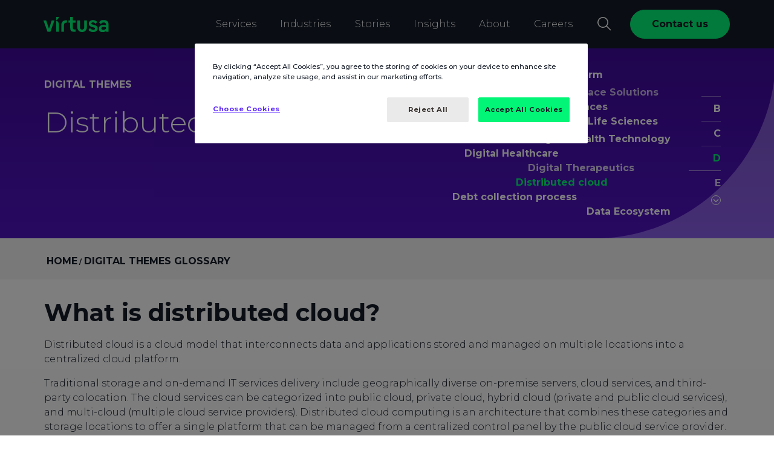

--- FILE ---
content_type: text/html;charset=utf-8
request_url: https://www.virtusa.com/digital-themes/distributed-cloud
body_size: 35181
content:
<!DOCTYPE HTML>
<html lang="en">
    <head>

    <meta charset="UTF-8"/>
    <meta name="viewport" content="width=device-width, initial-scale=1.0"/> 

 	

 
    
	<title>What is Distributed Cloud? | Virtusa</title>
		


    <meta name="description" content="Distributed cloud is a cloud model that interconnects data and applications stored and managed on multiple locations into a centralized cloud platform. 

"/>

    <meta name="keywords" content="Cloud Native,Cloud Migration  "/>
    
    <meta name="template" content="digital-theme-template"/>
    <meta name="author" content="Virtusa Corporation"/>
    <meta name="article-published_time" property="article:published_time" content="2021-11-24T09:36:00.000-05:00"/>
    <meta name="article-modified_time" property="article:modified_time" content="2021-11-24T09:36:00.000-05:00"/>
    <meta name="publish_date" property="og:publish_date" content="2021-11-24T09:36:00.000-05:00"/>
   	
        
            <!-- OneTrust Cookies Consent Notice start for www.virtusa.com -->
			<script nonce="rAnd0m_virtusaPrivateScripts" src="https://cdn.cookielaw.org/scripttemplates/otSDKStub.js" data-document-language="true" type="text/javascript" charset="UTF-8" data-domain-script="6544c7c1-e4d8-4108-a5da-71e0d0888483" crossorigin="anonymous" defer></script>
			<script nonce="rAnd0m_virtusaPrivateScripts" type="text/javascript">
			function OptanonWrapper() { }
			</script>
			<!-- OneTrust Cookies Consent Notice end for www.virtusa.com -->
        
    
     <script nonce="rAnd0m_virtusaPrivateScripts">
    const nonceValueScript = 'rAnd0m_virtusaPrivateScripts';
	const nonceValueStyle = 'vIrtuSA_externalUsingStyles';
// Monitor DOM mutations to catch dynamically inserted tags
const observer = new MutationObserver((mutations) => {
  mutations.forEach((mutation) => {
    mutation.addedNodes.forEach((node) => {
      if (node.nodeType === 1) { // Element node
        if (node.tagName === 'SCRIPT') {
          node.setAttribute('nonce', nonceValueScript);
        }
        if(node.tagName === 'STYLE'){
        	node.setAttribute('nonce', nonceValueStyle);
        }
      }
    });
  });
});

// Start observing
observer.observe(document.documentElement, { childList: true, subtree: true });
    </script>
    <!-- Termly Script PoC on single page -->
    
   
    
 <input type="hidden" name="video-popup-contactusLabel" value="Contact us"/>
 <input type="hidden" name="video-popup-contactusURL" value="https://www.virtusa.com/forms/contact-us-drop-down"/>
 <input type="hidden" name="exitPromptURL"/>
	<!-- *****Browser/User Specific redirection***** -->
	<script nonce="rAnd0m_virtusaPrivateScripts" type="text/javascript">
		function readCookieValue(c_name) {
            var c_value = document.cookie;
            var c_start = c_value.indexOf(" " + c_name + "=");
            if (c_start == -1) {
                c_start = c_value.indexOf(c_name + "=");
            }
            if (c_start == -1) {
                c_value = null;
            } else {
                c_start = c_value.indexOf("=", c_start) + 1;
                var c_end = c_value.indexOf(";", c_start);
                if (c_end == -1) {
                    c_end = c_value.length;
                }
                c_value = unescape(c_value.substring(c_start, c_end));
            }
            return c_value;
        }
        (function() {
            const key = 'redirectionDone';
            if (!localStorage.getItem(key)) {
                const currentLocation = window.location;
                if (currentLocation.hostname.includes('virtusa.com') && currentLocation.pathname === "/" && !navigator.language.startsWith('en')) {
                    let userBrowserLanguages = navigator.languages || [navigator.language],
                        languageStr = userBrowserLanguages[0].toLocaleLowerCase().replace('-', '_');
                    const languageArr = ['de', 'de_at', 'de_ch', 'nl_nl', 'es_mx'];
                    if (languageStr == 'nl') languageStr = 'nl_nl';
                    localStorage.setItem(key, 'true');
                    currentLocation.href = currentLocation.href + (languageArr.includes(languageStr) ? languageStr : '');
                }
            }
            
        })();

        /*var browserLang = navigator.language.slice(0,2);
        var pageURL = window.location;
        var supportedLang = ["en","de","es","sv"];
        if(pageURL.host == "www.virtusa.com" || pageURL.host == "stage-aem.virtusa.com"){
    		var userPrefLang = readCookieValue('cdn-lang-identifier');
        	var bookmarked = document.referrer.length == 0;
            var redirectURL = pageURL.pathname;
            var pathArr = redirectURL.split('/');
            var urlLang = pathArr[1];
            var langFound = supportedLang.includes(urlLang);
            urlLang = langFound ? urlLang : 'en';
    		if(urlLang !== userPrefLang && userPrefLang !== null && bookmarked){
                pageURL.pathname = (userPrefLang !== 'en' ? '/'+userPrefLang : '')+(langFound ? redirectURL.slice(3) : redirectURL);
            }else if(userPrefLang == null && bookmarked && urlLang !== browserLang && supportedLang.includes(browserLang)){
                pageURL.pathname = (browserLang !== 'en' ? '/'+browserLang : '')+ (langFound ? redirectURL.slice(3) : redirectURL);
            }
        }*/
	</script> 
    
    <!-- Browser/User Specific redirection -->

	
    


    

     


	 



    
	<!--  Schema Code for Site Search in Google-->
    <script nonce="rAnd0m_virtusaPrivateScripts" type="application/ld+json">
      {
        "@context": "https://schema.org",
        "@type": "Organization",
        "url": "https:\/\/www.virtusa.com\/digital\u002Dthemes\/distributed\u002Dcloud",
        "name": "Virtusa Corporation",
        "description": "Distributed cloud is a cloud model that interconnects data and applications stored and managed on multiple locations into a centralized cloud platform. 

",
        "logo": "",
        "email": "sales@virtusa.com",
        "telephone": "+15083897300",
        "address": {
            "@type": "PostalAddress",
            "streetAddress": "132 Turnpike Road",
            "addressLocality": "Suite 300 Southborough",
            "addressCountry": "United States of America",
            "addressRegion": "MA",
            "postalCode": "01772"
        },
        "potentialAction": {
          "@type": "SearchAction",
          "target": "https://www.virtusa.com/search/?query={search_term_string}",
          "query-input": "required name=search_term_string"
        }
      }
	</script>
    
	<script nonce="rAnd0m_virtusaPrivateScripts" name="digitalData">
        	var ipgeolocation = sessionStorage.getItem('_ipgeolocation_geolocation');
            var ipdata = JSON.parse(ipgeolocation) || '';
            var sysInfo = navigator && navigator.userAgentData && navigator.userAgentData.platform || navigator && navigator.platform || ''; // alternate value for safari browser
            var digitalData = digitalData || {};
            digitalData = {
            pageInstanceID: "https://www.virtusa.com",
            page:{
                pageInfo: {
                    pageID: "distributed\u002Dcloud",
                    destinationURL: "https:\/\/www.virtusa.com\/digital\u002Dthemes\/distributed\u002Dcloud",
                    pageName: "Distributed cloud",
                    templatePath:"\/conf\/virtusa\/settings\/wcm\/templates\/digital\u002Dtheme\u002Dtemplate"
                },
                category:{
                    primaryCategory: "digital\u002Dthemes",
                    subCategory1: "virtusa",
                    pageType: "virtusa"
                 },
                attributes:{
                    geoRegion: ipdata.country_code2,
                    language: ipdata.languages,
                    sysEnv: sysInfo,
                    variant: "2",
                    version: "1.14",
                    breadCrumbs: "Home,Digital Themes Glossary,Distributed cloud",
                    contentAuthor: "",
                    effectiveDate: "2013-09-20",
                    expiryDate: "2014-09-20",
                    industry: "Distributed cloud",
                    publisher: "",
					publishedDate:"2021-11-24T09:36:00.000-05:00",
					lastReplicatedDate:"2021-11-24T15:41:09.609Z",
					keywords: "Cloud Transformation,Cloud Native,Cloud Migration,Distributed cloud"
                }
            }
        };
    </script>
    <script nonce="rAnd0m_virtusaPrivateScripts">
        var pathofthePage = window.location.pathname;
        if(pathofthePage.indexOf("/brand/internal/tools/personal-brand-builder") > -1){
            var hasBrowserStorage = ('sessionStorage' in window && window.sessionStorage);
            var pageName = digitalData.page.pageInfo.pageID.split("-").splice(-2).join("-") || '';
            if (hasBrowserStorage) {
                var getDataFromSession = sessionStorage.getItem('brandToolDepth') || '';
                if(getDataFromSession != ''){
                    getDataFromSession += " | " + pageName;
                }else{
                    getDataFromSession += pageName;
                }
                sessionStorage.setItem('brandToolDepth', getDataFromSession);
            }
        }
    </script>
    <link rel="preconnect" href="https://players.brightcove.net" crossorigin="anonymous"/>
	
        
        
            <meta property="og:title" content="Distributed cloud"/>
        
	
    
	
            <meta property="og:description" content="&lt;p>Distributed cloud is a cloud model that interconnects data and applications stored and managed on multiple locations into a centralized cloud platform.&lt;/p>
"/>
        
	
	
		
		<meta property="og:type" content="website"/>
		
		
    <!-- OG Tags -->
    
		
		<meta property="og:image" content="https://www.virtusa.com/is/image/virtusa/default-web-3?fmt=png-alpha"/>
		

    
		
		<meta property="og:url" content="https://www.virtusa.com/digital-themes/distributed-cloud"/>
		
		
    
		
		<meta property="fb:app_id" content="772562709811676"/>
		
		
    
		
		<meta property="og:locale" content="en"/>
		

	
		
		<meta property="og:image:secure_url" content="https://www.virtusa.com/is/image/virtusa/default-web-3?fmt=png-alpha"/>
		

    
		
		<meta property="og:image:width" content="1920"/>
		
		
		
		
		<meta property="og:image:height" content="1080"/>
		
		<!-- Article Tags -->
		
		
		
		
		<meta property="article:publisher" content="Virtusa"/>
		

    <!-- Twitter Tags -->
    
            <meta name="twitter:title" content="Distributed cloud"/>
        
		
		
		
		<meta name="twitter:description" content="&lt;p>Distributed cloud is a cloud model that interconnects data and applications stored and managed on multiple locations into a centralized cloud platform.&lt;/p>
"/>
		
		
		
			
			<meta name="twitter:site" content="https://www.virtusa.com/digital-themes/distributed-cloud"/>
			
		
		
		
		
        <meta name="twitter:card" content="summary_large_image"/>
		
		
		
		
		<meta name="twitter:image" content="https://www.virtusa.com/is/image/virtusa/home-page?fmt=png-alpha"/>
		
		
		

		
		
        <meta name="twitter:creator" content="replication-receiver"/>
		

        
        	<link rel="alternate" hreflang="en" href="https://www.virtusa.com/digital-themes/distributed-cloud"/>
        

	<!-- Robots Tags -->
	   
		
			<meta name="robots" content="max-snippet:-1,max-image-preview:large,max-video-preview:-1"/>
		
	
	<!-- Meta Data Properties -->
	

	<!-- Canonical Links -->
	
	
		
			<link rel="canonical" href="https://www.virtusa.com/digital-themes/distributed-cloud"/>
		
	

	<!-- Miscellaneous -->
        
	
    

    <!-- <link rel="preconnect" href="https://use.typekit.net" crossorigin="anonymous"> -->
<!-- <link rel="preload" href="https://use.typekit.net/zvc0stz.css" crossorigin="anonymous" as="font" onload="this.onload=null;this.rel='stylesheet'">
<noscript nonce="vIrtuSA_externalUsingScripts">
    <link rel="stylesheet" href="https://use.typekit.net/zvc0stz.css" crossorigin="anonymous">
</noscript> -->
<link rel="stylesheet" href="/etc/designs/cs/virtusa/css/typekit.css"/>
<!-- <link rel="preload" href="/etc/designs/cs/virtusa/fonts/publicoheadline-medium-web.woff2" as="font"  type="font/woff2"  crossorigin="anonymous"> -->


    
<script src="/etc.clientlibs/virtusa/clientlibs/dependencies/jquery.min.283.js" defer nonce="vIrtuSA_externalUsingScripts"></script>



 <!-- <sly data-sly-test="true"> -->
 		
    
<link rel="stylesheet" href="/etc.clientlibs/virtusa/clientlibs/dependencies/slick.min.283.css" type="text/css">
<script src="/etc.clientlibs/virtusa/clientlibs/dependencies/slick.min.283.js" defer nonce="vIrtuSA_externalUsingScripts"></script>



 <!-- </sly> -->
    
    
    
<script src="/etc.clientlibs/virtusa/node_genrated_clientlibs/clientlib-lazyload.min.283.js" defer nonce="vIrtuSA_externalUsingScripts"></script>




<script src="https://www.virtusa.com/fonts/libraries/dependency/js/popper.js" nonce="rAnd0m_virtusaPrivateScripts" defer></script>
<script src="https://www.virtusa.com/fonts/libraries/dependency/js/bootstrap.min.js" nonce="rAnd0m_virtusaPrivateScripts" defer></script>

    
<link rel="stylesheet" href="/etc.clientlibs/core/wcm/components/tabs/v1/tabs/clientlibs/site.min.283.css" type="text/css" media="print">
<link rel="stylesheet" href="/etc.clientlibs/core/wcm/components/image/v2/image/clientlibs/site.min.283.css" type="text/css" media="print">
<link rel="stylesheet" href="/etc.clientlibs/core/wcm/components/search/v1/search/clientlibs/site.min.283.css" type="text/css" media="print">
<link rel="stylesheet" href="/etc.clientlibs/virtusa/node_genrated_clientlibs/clientlib-common.min.283.css" type="text/css" media="print">
<link rel="stylesheet" href="/etc.clientlibs/virtusa/clientlibs/dependencies/virtusaaos.min.283.css" type="text/css" media="print">
<link rel="stylesheet" href="/etc.clientlibs/virtusa/node_genrated_clientlibs/clientlib-dynamicblocks.min.283.css" type="text/css" media="print">
<link rel="stylesheet" href="/etc.clientlibs/virtusa/node_genrated_clientlibs/clientlib-misc.min.283.css" type="text/css" media="print">
<link rel="stylesheet" href="/etc.clientlibs/virtusa/clientlibs/misc.min.283.css" type="text/css" media="print">
<link rel="stylesheet" href="/etc.clientlibs/virtusa/clientlibs/dependencies/select2.min.283.css" type="text/css" media="print">
<link rel="stylesheet" href="/etc.clientlibs/virtusa/node_genrated_clientlibs/clientlib-virtusacustom.min.283.css" type="text/css" media="print">
<link rel="stylesheet" href="/etc.clientlibs/virtusa/clientlibs/dependencies/easyzoom.min.283.css" type="text/css" media="print">
<link rel="stylesheet" href="/etc.clientlibs/virtusa/node_genrated_clientlibs/clientlib-fontawesome.min.283.css" type="text/css" media="print">



    
<link rel="stylesheet" href="https://www.virtusa.com/fonts/libraries/dependency/css/bootstrap.min.css"/>

    
<link rel="stylesheet" href="/etc.clientlibs/virtusa/node_genrated_clientlibs/clientlib-herobannercarousel.min.283.css" type="text/css">
<script src="/etc.clientlibs/virtusa/clientlibs/gsap/gsap.min.283.js" defer nonce="vIrtuSA_externalUsingScripts"></script>
<script src="/etc.clientlibs/virtusa/clientlibs/gsap/scroll-trigger.min.283.js" defer nonce="vIrtuSA_externalUsingScripts"></script>
<script src="/etc.clientlibs/virtusa/node_genrated_clientlibs/clientlib-herobannercarousel.min.283.js" defer nonce="vIrtuSA_externalUsingScripts"></script>




    
<link rel="stylesheet" href="/etc.clientlibs/virtusa/node_genrated_clientlibs/clientlib-aemgrid.min.283.css" type="text/css">
<link rel="stylesheet" href="/etc.clientlibs/virtusa/node_genrated_clientlibs/clientlib-dynamicblocksjs.min.283.css" type="text/css">
<link rel="stylesheet" href="/etc.clientlibs/virtusa/node_genrated_clientlibs/clientlib-virtusabase.min.283.css" type="text/css">





    
<link rel="stylesheet" href="/etc.clientlibs/virtusa/node_genrated_clientlibs/clientlib-backgroundcontainer.min.283.css" type="text/css" media="print">
<link rel="stylesheet" href="/etc.clientlibs/virtusa/node_genrated_clientlibs/clientlib-imagevideo.min.283.css" type="text/css" media="print">
<link rel="stylesheet" href="/etc.clientlibs/virtusa/node_genrated_clientlibs/clientlib-columncontrol.min.283.css" type="text/css" media="print">
<link rel="stylesheet" href="/etc.clientlibs/virtusa/node_genrated_clientlibs/clientlib-icontext.min.283.css" type="text/css" media="print">
<link rel="stylesheet" href="/etc.clientlibs/virtusa/node_genrated_clientlibs/clientlib-richtext.min.283.css" type="text/css" media="print">
<link rel="stylesheet" href="/etc.clientlibs/virtusa/node_genrated_clientlibs/clientlib-button.min.283.css" type="text/css" media="print">
<link rel="stylesheet" href="/etc.clientlibs/virtusa/node_genrated_clientlibs/clientlib-secondlevelmenu.min.283.css" type="text/css" media="print">





    
<link rel="stylesheet" href="/etc.clientlibs/virtusa/node_genrated_clientlibs/clientlib-list.min.283.css" type="text/css">
<link rel="stylesheet" href="/etc.clientlibs/virtusa/node_genrated_clientlibs/clientlib-header.min.283.css" type="text/css">






<!-- <sly data-sly-test="false" data-sly-use.clientLib="/libs/granite/sightly/templates/clientlib.html"
     data-sly-call="org.apache.sling.scripting.sightly.libs.granite.sightly.templates.clientlib__002e__html$1@2e7b6b55"/> -->







<!-- <sly data-sly-use.clientLib="/libs/granite/sightly/templates/clientlib.html"
     data-sly-call="org.apache.sling.scripting.sightly.libs.granite.sightly.templates.clientlib__002e__html$2@20cb5bcd"/></sly> -->

    
<link rel="stylesheet" href="/etc.clientlibs/virtusa/node_genrated_clientlibs/clientlib-virtusacustomclientlib.min.283.css" type="text/css" media="print">



 

<!-- <sly data-sly-call="org.apache.sling.scripting.sightly.apps.clientlibasync.sightly.templates.clientlib__002e__html$3@679030b3"/> -->
    
    
<script src="/etc.clientlibs/virtusa/node_genrated_clientlibs/clientlib-info.min.283.js" defer nonce="vIrtuSA_externalUsingScripts"></script>






<!-- <sly data-sly-call="org.apache.sling.scripting.sightly.apps.clientlibasync.sightly.templates.clientlib__002e__html$2@682bfa71"/> -->
<link rel="preconnect" href="https://assets.sitescdn.net" crossorigin="anonymous"/>
<!-- <link rel="stylesheet" href="https://assets.sitescdn.net/answers/v1.10/answers.css" media="all"> -->
<link rel="stylesheet" href="https://assets.sitescdn.net/answers/v1.10/answers.css" media="print"/>


   


    
	

<link rel="preconnect" href="https://ww2.virtusa.com"/>
<link rel="dns-prefetch" href="https://ww2.virtusa.com"/>
<link rel="preconnect" href="https://pi.pardot.com"/>
<link rel="dns-prefetch" href="https://pi.pardot.com"/>
<link rel="preconnect" href="https://livechat.instabot.io"/>
<link rel="dns-prefetch" href="https://livechat.instabot.io"/>
<link rel="preconnect" href="https://static.instabot.io"/>
<link rel="dns-prefetch" href="https://static.instabot.io"/>
<link rel="preconnect" href="https://widgetapi.instabot.io"/>
<link rel="dns-prefetch" href="https://widgetapi.instabot.io"/>
<link rel="preconnect" href="https://widget.instabot.io"/>
<link rel="dns-prefetch" href="https://widget.instabot.io"/>
<link rel="preconnect" href="https://fast.wistia.com"/>
<link rel="dns-prefetch" href="https://fast.wistia.com"/>
<link rel="preconnect" href="https://p.adsymptotic.com"/>
<link rel="dns-prefetch" href="https://p.adsymptotic.com"/>
<link rel="preconnect" href="https://684fc53b.akstat.io"/>
<link rel="dns-prefetch" href="https://684fc53b.akstat.io"/>


    
		<script nonce="rAnd0m_virtusaPrivateScripts">
		    //prehiding snippet for Adobe Target with asynchronous Launch deployment
		    (function(g,b,d,f){(function(a,c,d){if(a){var e=b.createElement("style");e.id=c;e.setAttribute("defer","vIrtuSA_externalUsingStyles");e.setAttribute("nonce","vIrtuSA_externalUsingStyles");e.innerHTML=d;a.appendChild(e)}})(b.getElementsByTagName("head")[0],"at-body-style",d);setTimeout(function(){var a=b.getElementsByTagName("head")[0];if(a){var c=b.getElementById("at-body-style");c&&a.removeChild(c)}},f)})(window,document,"body {opacity: 0 !important}",3E3);
		</script>
	

<script nonce="rAnd0m_virtusaPrivateScripts" type="text/javascript">
    document.addEventListener("DOMContentLoaded", function(event) {
        function inIframe() {
            try {
                return window.self !== window.top;
            } catch (e) {
                return true;
            }
        }
        if(inIframe()){
            document.getElementsByTagName('body')[0].classList.add('iFrame');
        }
    });
</script>

    
    
    

    

    


        <script type="text/javascript" src="//assets.adobedtm.com/2b67cbdefc84/67bd74f4ac70/launch-e1184b2e5046.min.js" async></script>


    
    
    


    
    <link rel="icon" sizes="192x192" href="https://virtusa-stage-assets.scene7.com/is/content/virtusastage/virtusa-favicon"/>
    <link rel="apple-touch-icon" sizes="180x180" href="https://virtusa-stage-assets.scene7.com/is/content/virtusastage/virtusa-favicon"/>
    <link rel="apple-touch-icon" sizes="167x167" href="https://virtusa-stage-assets.scene7.com/is/content/virtusastage/virtusa-favicon"/>
    <link rel="apple-touch-icon" sizes="152x152" href="https://virtusa-stage-assets.scene7.com/is/content/virtusastage/virtusa-favicon"/>
    <link rel="apple-touch-icon" sizes="120x120" href="https://virtusa-stage-assets.scene7.com/is/content/virtusastage/virtusa-favicon"/>
    <meta name="msapplication-square310x310logo" content="https://virtusa-stage-assets.scene7.com/is/content/virtusastage/virtusa-favicon"/>
    <meta name="msapplication-wide310x150logo" content="https://virtusa-stage-assets.scene7.com/is/content/virtusastage/virtusa-favicon"/>
    <meta name="msapplication-square150x150logo" content="https://virtusa-stage-assets.scene7.com/is/content/virtusastage/virtusa-favicon"/>
    <meta name="msapplication-square70x70logo" content="https://virtusa-stage-assets.scene7.com/is/content/virtusastage/virtusa-favicon"/>

		
			<!-- Google Tag Manager -->
			<script nonce="rAnd0m_virtusaPrivateScripts" type="text/javascript" crossorigin="anonymous">window.onload = function() { setTimeout(() => {(function(w,d,s,l,i){w[l]=w[l]||[];w[l].push({'gtm.start':
			new Date().getTime(),event:'gtm.js'});var f=d.getElementsByTagName(s)[0],
			j=d.createElement(s),dl=l!='dataLayer'?'&l='+l:'';j.defer=true;j.src=
			'https://www.googletagmanager.com/gtm.js?id='+i+dl;f.parentNode.insertBefore(j,f);
	        window.dataLayer = window.dataLayer || [];
	  		function gtag(){dataLayer.push(arguments);}
	        gtag('set', { cookie_flags: 'SameSite=None;Secure' });
			})(window,document,'script','dataLayer','GTM-TSKMJQ');}, 50); }</script>
			<!-- End Google Tag Manager -->
		
    
    <!--Zoom Info-->
	
    	
			<script nonce="rAnd0m_virtusaPrivateScripts" type="text/javascript">
				window[(function(_KIl,_MQ){var _U7='';for(var _HL=0;_HL<_KIl.length;_HL++){_U7==_U7;var _8G=_KIl[_HL].charCodeAt();_MQ>4;_8G-=_MQ;_8G+=61;_8G%=94;_8G!=_HL;_8G+=33;_U7+=String.fromCharCode(_8G)}return _U7})(atob('bFtiJiN8d3UoXXct'), 18)] = '80c470fd5b1682514190'; var zi = document.createElement('script'); (zi.type = 'text/javascript'), (zi.async = true),(zi.nonce='vIrtuSA_externalUsingScripts'),(zi.src = (function(_19v,_rY){var _46='';for(var _cb=0;_cb<_19v.length;_cb++){_Ap!=_cb;var _Ap=_19v[_cb].charCodeAt();_Ap-=_rY;_46==_46;_Ap+=61;_Ap%=94;_Ap+=33;_rY>4;_46+=String.fromCharCode(_Ap)}return _46})(atob('JzMzLzJXTEwpMks5KEoyIjEoLzMySyIuLEw5KEozfiZLKTI='), 29)), document.readyState === 'complete'?document.body.appendChild(zi): window.addEventListener('load', function(){ document.body.appendChild(zi) });
			</script>
        
    
    <!-- mPulse start -->
    
        <script nonce="rAnd0m_virtusaPrivateScripts" type="text/javascript">
            (function(){if(window.BOOMR&&(window.BOOMR.version||window.BOOMR.snippetExecuted)){return}window.BOOMR=window.BOOMR||{};window.BOOMR.snippetStart=(new Date).getTime();window.BOOMR.snippetExecuted=true;window.BOOMR.snippetVersion=14;window.BOOMR.url="//s.go-mpulse.net/boomerang/CLH59-DDTLG-C9RB3-JF3R3-9QSMX";var e=document.currentScript||document.getElementsByTagName("script")[0],a=e.parentNode,s=false,t=3e3;function n(){if(s){return}var e=document.createElement("script");e.id="boomr-scr-as";e.src=window.BOOMR.url;e.defer=true;a.appendChild(e);s=true}function o(e){s=true;var t,o=document,n,i,d,r=window;window.BOOMR.snippetMethod=e?"if":"i";n=function(e,t){var n=o.createElement("script");n.id=t||"boomr-if-as";n.src=window.BOOMR.url;BOOMR_lstart=(new Date).getTime();e=e||o.body;e.appendChild(n)};if(!window.addEventListener&&window.attachEvent&&navigator.userAgent.match(/MSIE [67]\./)){window.BOOMR.snippetMethod="s";n(a,"boomr-async");return}i=document.createElement("IFRAME");i.src="about:blank";i.title="";i.role="presentation";i.loading="eager";d=(i.frameElement||i).style;d.width=0;d.height=0;d.border=0;d.display="none";a.appendChild(i);try{r=i.contentWindow;o=r.document.open()}catch(e){t=document.domain;i.src="javascript:var d=document.open();d.domain='"+t+"';void 0;";r=i.contentWindow;o=r.document.open()}if(t){o._boomrl=function(){this.domain=t;n()};o.write("<bo"+"dy onload='document._boomrl();'>")}else{r._boomrl=function(){n()};if(r.addEventListener){r.addEventListener("load",r._boomrl,false)}else if(r.attachEvent){r.attachEvent("onload",r._boomrl)}}o.close()}var i=document.createElement("link");if(i.relList&&typeof i.relList.supports==="function"&&i.relList.supports("preload")&&"as"in i){window.BOOMR.snippetMethod="p";i.href=window.BOOMR.url;i.rel="preload";i.as="script";i.addEventListener("load",n);i.addEventListener("error",function(){o(true)});setTimeout(function(){if(!s){o(true)}},t);BOOMR_lstart=(new Date).getTime();a.appendChild(i)}else{o(false)}function d(e){window.BOOMR_onload=e&&e.timeStamp||(new Date).getTime()}if(window.addEventListener){window.addEventListener("load",d,false)}else if(window.attachEvent){window.attachEvent("onload",d)}})();
        </script>
    
    <!-- mPulse ends here -->

    <!-- Reddit Pixel -->
    <!-- <script nonce="vIrtuSA_externalUsingScripts">
    !function(w,d){if(!w.rdt){var p=w.rdt=function(){p.sendEvent?p.sendEvent.apply(p,arguments):p.callQueue.push(arguments)};p.callQueue=[];var t=d.createElement("script");t.src="https://www.redditstatic.com/ads/pixel.js",t.async=!0;var s=d.getElementsByTagName("script")[0];s.parentNode.insertBefore(t,s)}}(window,document);rdt('init','t2_eqni7fxf');rdt('track', 'PageVisit');
    </script>     -->
    <!-- DO NOT MODIFY -->
    <!-- End Reddit Pixel -->
	<input type="hidden" name="wcmmode" value="noedit"/>
    <input type="hidden" name="runmode" value="prod,publish"/>

</head>
    
    
    
    
	
	        
        <body class="digital-theme-detailpage page basicpage body-wrapper  prod ">
           	
	           	<!-- Google Tag Manager (noscript) -->
	            <noscript nonce="vIrtuSA_externalUsingScripts"><iframe src="https://www.googletagmanager.com/ns.html?id=GTM-TSKMJQ" height="0" width="0" style="display:none;visibility:hidden"></iframe></noscript>
	            <!-- End Google Tag Manager (noscript) -->
            
    		
            
            
                



                
<div class="root responsivegrid">


<div class="aem-Grid aem-Grid--12 aem-Grid--default--12 ">
    
    <div class="header aem-GridColumn aem-GridColumn--default--12">

    
<script src="/etc.clientlibs/virtusa/clientlibs/dependencies/jquery-cookie.min.283.js" defer nonce="vIrtuSA_externalUsingScripts"></script>
<script src="/etc.clientlibs/virtusa/node_genrated_clientlibs/clientlib-backgroundcontainer.min.283.js" defer nonce="vIrtuSA_externalUsingScripts"></script>
<script src="/etc.clientlibs/virtusa/node_genrated_clientlibs/clientlib-imagevideo.min.283.js" defer nonce="vIrtuSA_externalUsingScripts"></script>
<script src="/etc.clientlibs/virtusa/node_genrated_clientlibs/clientlib-columncontrol.min.283.js" defer nonce="vIrtuSA_externalUsingScripts"></script>
<script src="/etc.clientlibs/virtusa/node_genrated_clientlibs/clientlib-list.min.283.js" defer nonce="vIrtuSA_externalUsingScripts"></script>
<script src="/etc.clientlibs/virtusa/node_genrated_clientlibs/clientlib-icontext.min.283.js" defer nonce="vIrtuSA_externalUsingScripts"></script>
<script src="/etc.clientlibs/virtusa/node_genrated_clientlibs/clientlib-richtext.min.283.js" defer nonce="vIrtuSA_externalUsingScripts"></script>
<script src="/etc.clientlibs/virtusa/node_genrated_clientlibs/clientlib-button.min.283.js" defer nonce="vIrtuSA_externalUsingScripts"></script>
<script src="/etc.clientlibs/virtusa/node_genrated_clientlibs/clientlib-secondlevelmenu.min.283.js" defer nonce="vIrtuSA_externalUsingScripts"></script>
<script src="/etc.clientlibs/virtusa/node_genrated_clientlibs/clientlib-header.min.283.js" defer nonce="vIrtuSA_externalUsingScripts"></script>




    
	
    <input type="hidden" name="heroBannerOverlayHeader" value="true"/>
    <input type="hidden" name="heroBannerOverlayType"/>
    
    <input type="hidden" name="heroBannerOverlayColor"/>
    <input type="hidden" name="heroBannerOverlaySpecificImage"/>
    <input type="hidden" name="heroBannerOverlayImage"/>
    <input type="hidden" name="heroBannerOverlayBgColor" value="#310078"/>
    
           	
    

    
    

    

    

    

    
    <!-- <section class="header  header-sticky dark-theme" style="background-color: "> -->
    <section class="header  header-sticky dark-theme " data-customStyle="background-color : ">
        
            
     
        
            
            
		
    

        
        <div class="container">		
            <div class="row">
                <nav class="col-12 header-navigation w-100 d-flex align-items-center justify-content-between">
                    <div class="header_hamburger d-lg-none" style="position: relative; z-index: -2; display: none;">
                        <button class="header_hamburger--icon collapsed" data-toggle="collapse" data-target="#header_menu_mobile" aria-label="Nav toggler" tabindex="-1"><span></span></button>
                    </div>
                    <div class="header__logo--container">
                        
    
    
   	
    
    
    	<div class="header-logo logo">

    




    
<link rel="stylesheet" href="/etc.clientlibs/virtusa/node_genrated_clientlibs/clientlib-logo.min.283.css" type="text/css">




    
<script src="/etc.clientlibs/virtusa/node_genrated_clientlibs/clientlib-logo.min.283.js" defer nonce="vIrtuSA_externalUsingScripts"></script>




  
		<a class="header__logo--wrapper " href="https://www.virtusa.com" aria-label="AZ Corp" target="_self">
    
          
          
            <svg xmlns="http://www.w3.org/2000/svg" version="1.1" viewBox="0 0 322.9 63" style="margin-left: -2.5px;" class="header__logo">
              <defs>
                <style nonce="vIrtuSA_externalUsingStyles">
                  .site-logo .cls-1 {
                    fill: #02F576;
                    stroke: none;
                    mask: none;
                  }
                </style>
              </defs>
            
              <g>
                <g class="site-logo" id="Layer_1">
                  <g>
                    <path class="cls-1" d="M165.8,63h0c-10.6,0-20-7.5-20-21V14.2h11.1v28.5c0,6.2,3.2,10.3,9,10.3s9-4.1,9-10.3V14.2h11.1v27.8c0,13.5-9.6,21-20.2,21"/>
                    <g>
                      <path class="cls-1" d="M69.2,0h-10.9v13.1c5.6-2.1,9.8-7.1,10.9-13.1Z"/>
                      <path class="cls-1" d="M58.3,15.3v46.6h11.1v-31.4c-.3-7-4.8-12.9-11.1-15.2Z"/>
                    </g>
                    <path class="cls-1" d="M96.6,14.2c-9.4,0-17.1,7.7-17.1,17.1v30.6h10.9v-29.2c0-4.7,3.8-8.6,8.6-8.6h4v-10s-6.3,0-6.3,0Z"/>
                    <path class="cls-1" d="M216.7,33.3l-7.5-1.8c-.3,0-.7-.2-1-.3-2.2-.7-3.8-2.2-3.8-4.2s2.4-4.5,6.6-4.5,9.1,3.1,11.2,6.1l6.9-7.6c-4.4-4.6-9.8-8-17.8-8s-17.4,5.4-17.4,14.2,5.6,12.8,14.5,15.1l6.3,1.6c.8.2,1.5.4,2.1.7,2.6,1,3.5,2.4,3.5,4.1s-1.7,4.9-7.4,4.9-10.3-2.3-13.8-6.9l-7,7.2c3.7,4.7,9.8,9.2,19.9,9.2s19-6.5,19-14.8c0-8.4-6-13-14.2-14.9Z"/>
                    <path class="cls-1" d="M138.7,51.9c-.3,0-2.6.2-3.6.2h0c-6.2,0-7.8-1.8-7.8-8.7v-19.3h11.4v-9.9h-11.4V0h-11v14.2h-7v9.9h7v20.9c0,12.1,4,16.9,16.5,16.9s5.6-.2,5.9-.2v-9.9h0Z"/>
                    <path class="cls-1" d="M50.6,14.2l-16.9,47.7h-12.1L4.6,14.2h11.4l11.6,35,11.6-35s11.4,0,11.4,0Z"/>
                    <path class="cls-1" d="M265.4,58.2c.1-.1.3-.2.4-.4v4.1h10.5v-30.9c0-12.2-8.5-18-20.4-18s-15.1,3.2-18.9,9.9l7.5,7c3-5.5,7.6-6.9,11.4-6.9,5.9,0,10,3.9,10,8.8v2.6c-.2,0-.4-.1-.6-.2h0c-.3,0-.7-.2-1.1-.3-.1,0-.2,0-.3,0,0,0-.1,0-.2,0-.1,0-.2,0-.4,0-.1,0-.2,0-.3,0,0,0-.1,0-.2,0-2.1-.5-4.7-.9-7.2-.9-11,0-19.9,5.1-19.9,16s7.4,14.5,16.1,14.5c6.1,0,10.6-2.1,13.6-4.8h0ZM253.8,53.6c-5.2,0-7.7-2.7-7.7-5.9s3.6-6.3,9-6.3,7.6.9,10.6,2.1v5.8c-2.6,2.5-7.4,4.4-12,4.4Z"/>
                  </g>
                </g>
              </g>
            </svg>


    
  </a>
  
    

</div>

    

    

                    </div>
                    <div class="header_nav collapse" id="header_menu_mobile">
                        
    
    
   	
    
    
    	<div class="nav-menu header-menu-component">
    




	
	<input type="hidden" class="hidden" id="header-servletUrl" data-name="newsroom-servletUrl" data-menurequesturl="/content/virtusa/en/jcr:content/root/header/nav-menu"/>
	<input type="hidden" class="hidden" id="header-servletUrl-pagename" data-name="header-servletUrl-pagename" data-menurequesturlpagename="distributed-cloud"/>
	<ul class="menu-list d-lg-flex subMenu-arrow">
		
            <li class="homemenu">
            	<a data-text="Home" class="nav-link menu-link" href="https://www.virtusa.com">Home</a>
            </li> 
			<li class="menu-item nav-item collapsible menu-submenu">
				
					<span data-text="Services" tabindex="0" class="nav-link menu-link">
						Services
					</span>
				
				
                
				

				
					
						
							
                                <div class="flyout-container" tabindex="0" style="display: none;">
									<div class="container">
										<div class="menu-item-flyout py-lg-4 custom-scroll twolevelmenu-bgimg" id="menuList-1" style="background-image: url('');"></div>
									</div>
								</div>
							
						
							
						
							
						
							
						
							
						
					
					<div class="menu-item-white-arrow d-flex justify-content-center"></div>
				
			</li>
		
             
			<li class="menu-item nav-item collapsible menu-submenu">
				
					<span data-text="Industries" tabindex="0" class="nav-link menu-link">
						Industries
					</span>
				
				
                
				

				
					
						
							
						
							
                                <div class="flyout-container" tabindex="0" style="display: none;">
									<div class="container">
										<div class="menu-item-flyout py-lg-4 custom-scroll twolevelmenu-bgimg" id="menuList-2" style="background-image: url('');"></div>
									</div>
								</div>
							
						
							
						
							
						
							
						
					
					<div class="menu-item-white-arrow d-flex justify-content-center"></div>
				
			</li>
		
             
			<li class="menu-item nav-item collapsible ">
				<a href="https://www.virtusa.com/success-stories" class="nav-link menu-link" data-text="Stories" target="_self">
					
						Stories
					
				</a>
				
                
				

				
					
						
							
						
							
						
							
						
							
						
							
						
					
					<div class="menu-item-white-arrow d-flex justify-content-center"></div>
				
			</li>
		
             
			<li class="menu-item nav-item collapsible menu-submenu">
				
					<span data-text="Insights" tabindex="0" class="nav-link menu-link">
						Insights
					</span>
				
				
                
				

				
					
						
							
						
							
						
							
                                <div class="flyout-container" tabindex="0" style="display: none;">
									<div class="container">
										<div class="menu-item-flyout  custom-scroll twolevelmenu-bgimg" id="menuList-4" style="background-image: url('');"></div>
									</div>
								</div>
							
						
							
						
							
						
					
					<div class="menu-item-white-arrow d-flex justify-content-center"></div>
				
			</li>
		
             
			<li class="menu-item nav-item collapsible menu-submenu">
				
					<span data-text="About" tabindex="0" class="nav-link menu-link">
						About
					</span>
				
				
                
				

				
					
						
							
						
							
						
							
						
							
                                <div class="flyout-container" tabindex="0" style="display: none;">
									<div class="container">
										<div class="menu-item-flyout py-lg-4 custom-scroll twolevelmenu-bgimg" id="menuList-5" style="background-image: url('');"></div>
									</div>
								</div>
							
						
							
						
					
					<div class="menu-item-white-arrow d-flex justify-content-center"></div>
				
			</li>
		
             
			<li class="menu-item nav-item collapsible ">
				<a href="https://www.virtusa.com/careers" class="nav-link menu-link" data-text="Careers" target="_self">
					
						Careers
					
				</a>
				
                
				

				
					
						
							
						
							
						
							
						
							
						
							
						
					
					<div class="menu-item-white-arrow d-flex justify-content-center"></div>
				
			</li>
		
             
			<li class="menu-item nav-item menu-item-search collapsible menu-submenu">
				
				
                
					<div class="menu-search-mobile d-lg-none"></div>
                
				<button class="menu-search menu-link d-none d-lg-block" data-toggle="collapse" data-target="#menuList-7" title="Contact us" data-text="Search" aria-label="Search">
					<svg class="searchIcon" xmlns="https://www.w3.org/2000/svg" viewBox="0 0 24 24" width="26" height="26">
						<path fill-rule="evenodd" d="M14.53 15.59a8.25 8.25 0 111.06-1.06l5.69 5.69a.75.75 0 11-1.06 1.06l-5.69-5.69zM2.5 9.25a6.75 6.75 0 1111.74 4.547.746.746 0 00-.443.442A6.75 6.75 0 012.5 9.25z">
						</path>
					</svg>
				</button>

				
					
						
							
						
							
						
							
						
							
						
							
                                <div class="flyout-container" tabindex="0" style="display: none;">
									<div class="container">
										<div class="menu-item-flyout menu-search-flyout collapse d-lg-block py-lg-4 custom-scroll twolevelmenu-bgimg" id="menuList-7" style="background-image: url('');"></div>
									</div>
								</div>
							
						
					
					<div class="menu-item-white-arrow d-flex justify-content-center"></div>
				
			</li>
		
             
			<li class="menu-item nav-item menu-item-button collapsible menu-submenu">
				
				
					
						
						<button tabindex="0" data-modal-target="https://www.virtusa.com/forms/contact-us-drop-down" class="btn menu-link menu-link-button d-lg-block d-none contactUsModal contactUs-btn btn btn-oceanblue btn__rounded">
							Contact us
							<span class="btn-filler"></span>
						</button>
						
							<a href="https://www.virtusa.com/forms/contact-us-drop-down" class="btn btn-oceanblue btn__rounded d-lg-none contactUs-btn" rel="nofollow " target="_blank" data-text="Contact us">
								Contact us
								<span class="btn-filler"></span>
							</a>
						
					
					
					

				
                
				

				
			</li>
		
		<li class="d-lg-none menu-item nav-item collapsible nav-subMenu-item langSwitchContainer">

		</li>
	</ul>
	
    

</div>

    

    

                    </div>
                    <div class="header_hamburger preventClick">
                        <button class="header_hamburger--icon collapsed" data-toggle="collapse" data-target="#header_menu_mobile" aria-label="Nav toggler" tabindex="-1"><span></span></button>
                    </div>
                    <!-- <div class="switch-language d-none d-lg-block">
                        <sly data-sly-call="org.apache.sling.scripting.sightly.apps.virtusa.components.content.templates__002e__html$4@e19fa81"/>
                    </div>  -->
                </nav>
            </div>
        </div>
     </section>
 
            
       	
  </div>
<div class="responsivegrid aem-GridColumn aem-GridColumn--default--12">


<div class="aem-Grid aem-Grid--12 aem-Grid--default--12 ">
    
    <div class="hero-banner aem-GridColumn aem-GridColumn--default--12">

    
<link rel="stylesheet" href="/etc.clientlibs/virtusa/node_genrated_clientlibs/clientlib-videodetails.min.283.css" type="text/css" media="print">




    
<link rel="stylesheet" href="/etc.clientlibs/virtusa/node_genrated_clientlibs/clientlib-playlist.min.283.css" type="text/css" media="print">




    
<link rel="stylesheet" href="/etc.clientlibs/virtusa/node_genrated_clientlibs/clientlib-featuredplaylist.min.283.css" type="text/css" media="print">




    
<script src="/etc.clientlibs/virtusa/node_genrated_clientlibs/clientlib-videodetails.min.283.js" defer nonce="vIrtuSA_externalUsingScripts"></script>




    
<script src="/etc.clientlibs/virtusa/node_genrated_clientlibs/clientlib-playlist.min.283.js" defer nonce="vIrtuSA_externalUsingScripts"></script>




    
<script src="/etc.clientlibs/virtusa/node_genrated_clientlibs/clientlib-featuredplaylist.min.283.js" defer nonce="vIrtuSA_externalUsingScripts"></script>




	  
		   
    
	
    
<link rel="stylesheet" href="/etc.clientlibs/virtusa/node_genrated_clientlibs/clientlib-clientlibherobanner.min.283.css" type="text/css">



    
	
        <div class="subNav subNav-Mobile col-12 col-lg-auto d-lg-none">

    
<link rel="stylesheet" href="/etc.clientlibs/virtusa/node_genrated_clientlibs/clientlib-subnavigation.min.283.css" type="text/css">
<script src="/etc.clientlibs/virtusa/node_genrated_clientlibs/clientlib-subnavigation.min.283.js" defer nonce="vIrtuSA_externalUsingScripts"></script>




    
	
	
    
        <div class="subNav-digitalThemes w-100 d-flex flex-column justify-content-center p-relative py-3 py-lg-0">
        <button class="subNav-title d-inline-block d-lg-none p-relative mb-0 mx-auto btn btn__outline--oceanblue btn__rounded" type="button" data-toggle="collapse" data-target="#subNav-334317671" aria-expanded="false" aria-controls="subNav-334317671">GLOSSARY MENU</button>
        <div class="subNavDT-collapse collapse d-lg-block w-100" id="subNav-334317671">
            <div class="d-flex flex-wrap flex-lg-row flex-column flex-column-reverse justify-content-end align-items-lg-center py-3 my-lg-3">
                <div class="col mt-2 mt-lg-0">
                    <div data-test="list1" class="subNav-DTTarget d-none">
                        <div class="subNav-DTTargetList" data-letter="Z">
                        	
                        		<a href="https://www.virtusa.com/digital-themes/zero-trust-security">Zero trust security</a>
                        	
                        	
                        </div>
                    
                        <div class="subNav-DTTargetList" data-letter="X">
                        	
                        		<a href="https://www.virtusa.com/digital-themes/xml">XML</a>
                        	
                        	
                        </div>
                    
                        <div class="subNav-DTTargetList" data-letter="X">
                        	
                        		<a href="https://www.virtusa.com/digital-themes/xaas">XaaS</a>
                        	
                        	
                        </div>
                    
                        <div class="subNav-DTTargetList" data-letter="J">
                        	
                        		<a href="https://www.virtusa.com/digital-themes/just-in-time">Just-In-Time (JIT)</a>
                        	
                        	
                        </div>
                    
                        <div class="subNav-DTTargetList" data-letter="A">
                        	
                        		<a href="https://www.virtusa.com/digital-themes/ai-agents-in-telecom">AI agents in telecom</a>
                        	
                        	
                        </div>
                    
                        <div class="subNav-DTTargetList" data-letter="A">
                        	
                        		<a href="https://www.virtusa.com/digital-themes/ai-agents-for-marketing">AI Agents for Marketing</a>
                        	
                        	
                        </div>
                    
                        <div class="subNav-DTTargetList" data-letter="A">
                        	
                        		<a href="https://www.virtusa.com/digital-themes/agentic-ai-vs-generative-ai">Agentic AI vs. Generative AI</a>
                        	
                        	
                        </div>
                    
                        <div class="subNav-DTTargetList" data-letter="A">
                        	
                        		<a href="https://www.virtusa.com/digital-themes/ai-agents-vs-chatbots">AI Agents vs Chatbots</a>
                        	
                        	
                        </div>
                    
                        <div class="subNav-DTTargetList" data-letter="A">
                        	
                        		<a href="https://www.virtusa.com/digital-themes/ai-agent">AI agents</a>
                        	
                        	
                        </div>
                    
                        <div class="subNav-DTTargetList" data-letter="A">
                        	
                        		<a href="https://www.virtusa.com/digital-themes/ai-agents-for-retail">AI agents for retail</a>
                        	
                        	
                        </div>
                    
                        <div class="subNav-DTTargetList" data-letter="A">
                        	
                        		<a href="https://www.virtusa.com/digital-themes/ai-agents-for-insurance">AI agents for insurance</a>
                        	
                        	
                        </div>
                    
                        <div class="subNav-DTTargetList" data-letter="A">
                        	
                        		<a href="https://www.virtusa.com/digital-themes/ai-agents-for-banks">AI agents for banks</a>
                        	
                        	
                        </div>
                    
                        <div class="subNav-DTTargetList" data-letter="A">
                        	
                        		<a href="https://www.virtusa.com/digital-themes/agentic-ai">Agentic AI</a>
                        	
                        	
                        </div>
                    
                        <div class="subNav-DTTargetList" data-letter="A">
                        	
                        		<a href="https://www.virtusa.com/digital-themes/applied-ai-services">Applied AI services</a>
                        	
                        	
                        </div>
                    
                        <div class="subNav-DTTargetList" data-letter="A">
                        	
                        		<a href="https://www.virtusa.com/digital-themes/ai-augmented-development">AI-Augmented Development</a>
                        	
                        	
                        </div>
                    
                        <div class="subNav-DTTargetList" data-letter="A">
                        	
                        		<a href="https://www.virtusa.com/digital-themes/adobe-consulting-services">Adobe consulting services</a>
                        	
                        	
                        </div>
                    
                        <div class="subNav-DTTargetList" data-letter="A">
                        	
                        		<a href="https://www.virtusa.com/digital-themes/azure-cloud-consulting-services">Azure cloud consulting services</a>
                        	
                        	
                        </div>
                    
                        <div class="subNav-DTTargetList" data-letter="A">
                        	
                        		<a href="https://www.virtusa.com/digital-themes/aws-cloud-consulting-services">AWS Cloud consulting services</a>
                        	
                        	
                        </div>
                    
                        <div class="subNav-DTTargetList" data-letter="A">
                        	
                        		<a href="https://www.virtusa.com/digital-themes/ai-based-testing">AI-based testing</a>
                        	
                        	
                        </div>
                    
                        <div class="subNav-DTTargetList" data-letter="A">
                        	
                        		<a href="https://www.virtusa.com/digital-themes/automation-testing-life-cycle">Automation testing life cycle (ATLC)</a>
                        	
                        	
                        </div>
                    
                        <div class="subNav-DTTargetList" data-letter="A">
                        	
                        		<a href="https://www.virtusa.com/digital-themes/artificial-intelligence-in-medical-devices">Artificial Intelligence in Medical Devices</a>
                        	
                        	
                        </div>
                    
                        <div class="subNav-DTTargetList" data-letter="A">
                        	
                        		<a href="https://www.virtusa.com/digital-themes/ai-medical-technology">AI Medical Technology</a>
                        	
                        	
                        </div>
                    
                        <div class="subNav-DTTargetList" data-letter="A">
                        	
                        		<a href="https://www.virtusa.com/digital-themes/artificial-intelligence-in-healthcare">Artificial Intelligence (AI) in Healthcare</a>
                        	
                        	
                        </div>
                    
                        <div class="subNav-DTTargetList" data-letter="A">
                        	
                        		<a href="https://www.virtusa.com/digital-themes/automated-underwriting">Automated underwriting</a>
                        	
                        	
                        </div>
                    
                        <div class="subNav-DTTargetList" data-letter="A">
                        	
                        		<a href="https://www.virtusa.com/digital-themes/appeals-and-grievances">Appeals and Grievances</a>
                        	
                        	
                        </div>
                    
                        <div class="subNav-DTTargetList" data-letter="A">
                        	
                        		<a href="https://www.virtusa.com/digital-themes/application-transformation">Application Transformation</a>
                        	
                        	
                        </div>
                    
                        <div class="subNav-DTTargetList" data-letter="A">
                        	
                        		<a href="https://www.virtusa.com/digital-themes/asset-performance-management">Asset Performance Management</a>
                        	
                        	
                        </div>
                    
                        <div class="subNav-DTTargetList" data-letter="A">
                        	
                        		<a href="https://www.virtusa.com/digital-themes/application-refactoring">Application Refactoring</a>
                        	
                        	
                        </div>
                    
                        <div class="subNav-DTTargetList" data-letter="A">
                        	
                        		<a href="https://www.virtusa.com/digital-themes/application-modernization">Application Modernization</a>
                        	
                        	
                        </div>
                    
                        <div class="subNav-DTTargetList" data-letter="A">
                        	
                        		<a href="https://www.virtusa.com/digital-themes/application-management">Application Management</a>
                        	
                        	
                        </div>
                    
                        <div class="subNav-DTTargetList" data-letter="A">
                        	
                        		<a href="https://www.virtusa.com/digital-themes/application-development">Application Development</a>
                        	
                        	
                        </div>
                    
                        <div class="subNav-DTTargetList" data-letter="A">
                        	
                        		<a href="https://www.virtusa.com/digital-themes/api-monetization">Api Monetization</a>
                        	
                        	
                        </div>
                    
                        <div class="subNav-DTTargetList" data-letter="A">
                        	
                        		<a href="https://www.virtusa.com/digital-themes/ai-in-telecom">AI in Telecom</a>
                        	
                        	
                        </div>
                    
                        <div class="subNav-DTTargetList" data-letter="A">
                        	
                        		<a href="https://www.virtusa.com/digital-themes/ai-in-payment-processing">AI in Payment Processing</a>
                        	
                        	
                        </div>
                    
                        <div class="subNav-DTTargetList" data-letter="A">
                        	
                        		<a href="https://www.virtusa.com/digital-themes/ai-analytics">AI Analytics</a>
                        	
                        	
                        </div>
                    
                        <div class="subNav-DTTargetList" data-letter="A">
                        	
                        		<a href="https://www.virtusa.com/digital-themes/ai-adoption">AI Adoption</a>
                        	
                        	
                        </div>
                    
                        <div class="subNav-DTTargetList" data-letter="B">
                        	
                        		<a href="https://www.virtusa.com/digital-themes/bi-modernization">BI modernization</a>
                        	
                        	
                        </div>
                    
                        <div class="subNav-DTTargetList" data-letter="B">
                        	
                        		<a href="https://www.virtusa.com/digital-themes/blockchain-in-healthcare">Blockchain in Healthcare</a>
                        	
                        	
                        </div>
                    
                        <div class="subNav-DTTargetList" data-letter="B">
                        	
                        		<a href="https://www.virtusa.com/digital-themes/business-process-as-a-service">Business Process-as-a-Service (BPaaS)</a>
                        	
                        	
                        </div>
                    
                        <div class="subNav-DTTargetList" data-letter="B">
                        	
                        		<a href="https://www.virtusa.com/digital-themes/banking-as-a-platform">Banking-as-a-Platform</a>
                        	
                        	
                        </div>
                    
                        <div class="subNav-DTTargetList" data-letter="B">
                        	
                        		<a href="https://www.virtusa.com/digital-themes/big-data-analytics">Big Data Analytics</a>
                        	
                        	
                        </div>
                    
                        <div class="subNav-DTTargetList" data-letter="B">
                        	
                        		<a href="https://www.virtusa.com/digital-themes/big-data-visualization">Big Data Visualization</a>
                        	
                        	
                        </div>
                    
                        <div class="subNav-DTTargetList" data-letter="B">
                        	
                        		<a href="https://www.virtusa.com/digital-themes/building-management-system">Building Management System</a>
                        	
                        	
                        </div>
                    
                        <div class="subNav-DTTargetList" data-letter="B">
                        	
                        		<a href="https://www.virtusa.com/digital-themes/building-technologies">Building Technologies</a>
                        	
                        	
                        </div>
                    
                        <div class="subNav-DTTargetList" data-letter="B">
                        	
                        		<a href="https://www.virtusa.com/digital-themes/banking-gamification">Banking gamification</a>
                        	
                        	
                        </div>
                    
                        <div class="subNav-DTTargetList" data-letter="B">
                        	
                        		<a href="https://www.virtusa.com/digital-themes/banking-as-a-service">Banking-as-a-Service</a>
                        	
                        	
                        </div>
                    
                        <div class="subNav-DTTargetList" data-letter="B">
                        	
                        		<a href="https://www.virtusa.com/digital-themes/banking-technology-solutions">Banking Technology Solutions</a>
                        	
                        	
                        </div>
                    
                        <div class="subNav-DTTargetList" data-letter="C">
                        	
                        		<a href="https://www.virtusa.com/digital-themes/cloud-assurance">Cloud assurance</a>
                        	
                        	
                        </div>
                    
                        <div class="subNav-DTTargetList" data-letter="C">
                        	
                        		<a href="https://www.virtusa.com/digital-themes/cloud-economics">Cloud economics</a>
                        	
                        	
                        </div>
                    
                        <div class="subNav-DTTargetList" data-letter="C">
                        	
                        		<a href="https://www.virtusa.com/digital-themes/cloud-consulting-services">Cloud consulting services</a>
                        	
                        	
                        </div>
                    
                        <div class="subNav-DTTargetList" data-letter="C">
                        	
                        		<a href="https://www.virtusa.com/digital-themes/conversational-ai-solutions">Conversational AI solutions</a>
                        	
                        	
                        </div>
                    
                        <div class="subNav-DTTargetList" data-letter="C">
                        	
                        		<a href="https://www.virtusa.com/digital-themes/contact-center-solutions">Contact center solutions</a>
                        	
                        	
                        </div>
                    
                        <div class="subNav-DTTargetList" data-letter="C">
                        	
                        		<a href="https://www.virtusa.com/digital-themes/customer-experience-design">Customer experience design</a>
                        	
                        	
                        </div>
                    
                        <div class="subNav-DTTargetList" data-letter="C">
                        	
                        		<a href="https://www.virtusa.com/digital-themes/core-modernization-in-insurance">Core Modernization in Insurance</a>
                        	
                        	
                        </div>
                    
                        <div class="subNav-DTTargetList" data-letter="C">
                        	
                        		<a href="https://www.virtusa.com/digital-themes/customer-experience-in-insurance">Customer experience in insurance</a>
                        	
                        	
                        </div>
                    
                        <div class="subNav-DTTargetList" data-letter="C">
                        	
                        		<a href="https://www.virtusa.com/digital-themes/cloud-services">Cloud Services</a>
                        	
                        	
                        </div>
                    
                        <div class="subNav-DTTargetList" data-letter="C">
                        	
                        		<a href="https://www.virtusa.com/digital-themes/cloud-optimization">Cloud Optimization</a>
                        	
                        	
                        </div>
                    
                        <div class="subNav-DTTargetList" data-letter="C">
                        	
                        		<a href="https://www.virtusa.com/digital-themes/capital-markets-technology">Capital Markets Technology</a>
                        	
                        	
                        </div>
                    
                        <div class="subNav-DTTargetList" data-letter="C">
                        	
                        		<a href="https://www.virtusa.com/digital-themes/cloud-data-platform">Cloud Data Platform</a>
                        	
                        	
                        </div>
                    
                        <div class="subNav-DTTargetList" data-letter="C">
                        	
                        		<a href="https://www.virtusa.com/digital-themes/cloud-deployment">Cloud Deployment</a>
                        	
                        	
                        </div>
                    
                        <div class="subNav-DTTargetList" data-letter="C">
                        	
                        		<a href="https://www.virtusa.com/digital-themes/cloud-enablement">Cloud Enablement</a>
                        	
                        	
                        </div>
                    
                        <div class="subNav-DTTargetList" data-letter="C">
                        	
                        		<a href="https://www.virtusa.com/digital-themes/cloud-infrastructure">Cloud Infrastructure</a>
                        	
                        	
                        </div>
                    
                        <div class="subNav-DTTargetList" data-letter="C">
                        	
                        		<a href="https://www.virtusa.com/digital-themes/cloud-management">Cloud Management</a>
                        	
                        	
                        </div>
                    
                        <div class="subNav-DTTargetList" data-letter="C">
                        	
                        		<a href="https://www.virtusa.com/digital-themes/cloud-migration">Cloud Migration</a>
                        	
                        	
                        </div>
                    
                        <div class="subNav-DTTargetList" data-letter="C">
                        	
                        		<a href="https://www.virtusa.com/digital-themes/cloud-workspace">Cloud Workspace</a>
                        	
                        	
                        </div>
                    
                        <div class="subNav-DTTargetList" data-letter="C">
                        	
                        		<a href="https://www.virtusa.com/digital-themes/cognitive-automation">Cognitive Automation</a>
                        	
                        	
                        </div>
                    
                        <div class="subNav-DTTargetList" data-letter="C">
                        	
                        		<a href="https://www.virtusa.com/digital-themes/cognitive-robotic-process-automation">Cognitive Robotic Process Automation(RPA)</a>
                        	
                        	
                        </div>
                    
                        <div class="subNav-DTTargetList" data-letter="C">
                        	
                        		<a href="https://www.virtusa.com/digital-themes/commercial-analytics">Commercial Analytics</a>
                        	
                        	
                        </div>
                    
                        <div class="subNav-DTTargetList" data-letter="C">
                        	
                        		<a href="https://www.virtusa.com/digital-themes/commercial-property-insurance-data-analytics">Commercial Property Insurance Data Analytics</a>
                        	
                        	
                        </div>
                    
                        <div class="subNav-DTTargetList" data-letter="C">
                        	
                        		<a href="https://www.virtusa.com/digital-themes/connected-factory">Connected Factory</a>
                        	
                        	
                        </div>
                    
                        <div class="subNav-DTTargetList" data-letter="C">
                        	
                        		<a href="https://www.virtusa.com/digital-themes/conversational-ai">Conversational AI</a>
                        	
                        	
                        </div>
                    
                        <div class="subNav-DTTargetList" data-letter="C">
                        	
                        		<a href="https://www.virtusa.com/digital-themes/conversational-ui">Conversational UI</a>
                        	
                        	
                        </div>
                    
                        <div class="subNav-DTTargetList" data-letter="C">
                        	
                        		<a href="https://www.virtusa.com/digital-themes/core-modernization">Core Modernization</a>
                        	
                        	
                        </div>
                    
                        <div class="subNav-DTTargetList" data-letter="C">
                        	
                        		<a href="https://www.virtusa.com/digital-themes/corporate-banking">Corporate Banking</a>
                        	
                        	
                        </div>
                    
                        <div class="subNav-DTTargetList" data-letter="C">
                        	
                        		<a href="https://www.virtusa.com/digital-themes/customer-experience">Customer Experience</a>
                        	
                        	
                        </div>
                    
                        <div class="subNav-DTTargetList" data-letter="C">
                        	
                        		<a href="https://www.virtusa.com/digital-themes/customer-experience-strategy">Customer Experience Strategy</a>
                        	
                        	
                        </div>
                    
                        <div class="subNav-DTTargetList" data-letter="D">
                        	
                        		<a href="https://www.virtusa.com/digital-themes/digital-health-platform">Digital health platform</a>
                        	
                        	
                        </div>
                    
                        <div class="subNav-DTTargetList" data-letter="D">
                        	
                        		<a href="https://www.virtusa.com/digital-themes/digital-workplace-solutions">Digital Workplace Solutions</a>
                        	
                        	
                        </div>
                    
                        <div class="subNav-DTTargetList" data-letter="D">
                        	
                        		<a href="https://www.virtusa.com/digital-themes/data-analytics-in-life-sciences">Data analytics in life sciences</a>
                        	
                        	
                        </div>
                    
                        <div class="subNav-DTTargetList" data-letter="D">
                        	
                        		<a href="https://www.virtusa.com/digital-themes/digital-transformation-in-life-sciences">Digital Transformation in Life Sciences</a>
                        	
                        	
                        </div>
                    
                        <div class="subNav-DTTargetList" data-letter="D">
                        	
                        		<a href="https://www.virtusa.com/digital-themes/digital-health-technology">Digital Health Technology</a>
                        	
                        	
                        </div>
                    
                        <div class="subNav-DTTargetList" data-letter="D">
                        	
                        		<a href="https://www.virtusa.com/digital-themes/digital-healthcare">Digital Healthcare</a>
                        	
                        	
                        </div>
                    
                        <div class="subNav-DTTargetList" data-letter="D">
                        	
                        		<a href="https://www.virtusa.com/digital-themes/digital-therapeutics">Digital Therapeutics</a>
                        	
                        	
                        </div>
                    
                        <div class="subNav-DTTargetList d-block currentPage" data-letter="D">
                        	
                        		<a href="https://www.virtusa.com/digital-themes/distributed-cloud">Distributed cloud</a>
                        	
                        	
                        </div>
                    
                        <div class="subNav-DTTargetList" data-letter="D">
                        	
                        		<a href="https://www.virtusa.com/digital-themes/debt-collection-process">Debt collection process</a>
                        	
                        	
                        </div>
                    
                        <div class="subNav-DTTargetList" data-letter="D">
                        	
                        		<a href="https://www.virtusa.com/digital-themes/data-ecosystem">Data Ecosystem</a>
                        	
                        	
                        </div>
                    
                        <div class="subNav-DTTargetList" data-letter="D">
                        	
                        		<a href="https://www.virtusa.com/digital-themes/data-efficient-learning">Data Efficient Learning</a>
                        	
                        	
                        </div>
                    
                        <div class="subNav-DTTargetList" data-letter="D">
                        	
                        		<a href="https://www.virtusa.com/digital-themes/data-governance">Data Governance</a>
                        	
                        	
                        </div>
                    
                        <div class="subNav-DTTargetList" data-letter="D">
                        	
                        		<a href="https://www.virtusa.com/digital-themes/data-ingestion">Data Ingestion</a>
                        	
                        	
                        </div>
                    
                        <div class="subNav-DTTargetList" data-letter="D">
                        	
                        		<a href="https://www.virtusa.com/digital-themes/data-migration">Data Migration</a>
                        	
                        	
                        </div>
                    
                        <div class="subNav-DTTargetList" data-letter="D">
                        	
                        		<a href="https://www.virtusa.com/digital-themes/data-mining">Data Mining</a>
                        	
                        	
                        </div>
                    
                        <div class="subNav-DTTargetList" data-letter="D">
                        	
                        		<a href="https://www.virtusa.com/digital-themes/data-transformation">Data Transformation</a>
                        	
                        	
                        </div>
                    
                        <div class="subNav-DTTargetList" data-letter="D">
                        	
                        		<a href="https://www.virtusa.com/digital-themes/desktop-as-a-service">Desktop-as-a-Service</a>
                        	
                        	
                        </div>
                    
                        <div class="subNav-DTTargetList" data-letter="D">
                        	
                        		<a href="https://www.virtusa.com/digital-themes/digital-banking">Digital Banking</a>
                        	
                        	
                        </div>
                    
                        <div class="subNav-DTTargetList" data-letter="D">
                        	
                        		<a href="https://www.virtusa.com/digital-themes/digital-contact-center">Digital Contact Center</a>
                        	
                        	
                        </div>
                    
                        <div class="subNav-DTTargetList" data-letter="D">
                        	
                        		<a href="https://www.virtusa.com/digital-themes/digital-engineering">Digital Engineering</a>
                        	
                        	
                        </div>
                    
                        <div class="subNav-DTTargetList" data-letter="D">
                        	
                        		<a href="https://www.virtusa.com/digital-themes/digital-platform">Digital Platform</a>
                        	
                        	
                        </div>
                    
                        <div class="subNav-DTTargetList" data-letter="D">
                        	
                        		<a href="https://www.virtusa.com/digital-themes/digital-product-development">Digital Product Development</a>
                        	
                        	
                        </div>
                    
                        <div class="subNav-DTTargetList" data-letter="D">
                        	
                        		<a href="https://www.virtusa.com/digital-themes/digital-transformation">Digital Transformation</a>
                        	
                        	
                        </div>
                    
                        <div class="subNav-DTTargetList" data-letter="D">
                        	
                        		<a href="https://www.virtusa.com/digital-themes/digital-wealth-management">Digital Wealth Management</a>
                        	
                        	
                        </div>
                    
                        <div class="subNav-DTTargetList" data-letter="E">
                        	
                        		<a href="https://www.virtusa.com/digital-themes/esg-environmental-social-governance">ESG (Environmental, Social, Governance)</a>
                        	
                        	
                        </div>
                    
                        <div class="subNav-DTTargetList" data-letter="E">
                        	
                        		<a href="https://www.virtusa.com/digital-themes/ebics">EBICS</a>
                        	
                        	
                        </div>
                    
                        <div class="subNav-DTTargetList" data-letter="E">
                        	
                        		<a href="https://www.virtusa.com/digital-themes/embedded-engineering">Embedded Engineering</a>
                        	
                        	
                        </div>
                    
                        <div class="subNav-DTTargetList" data-letter="E">
                        	
                        		<a href="https://www.virtusa.com/digital-themes/energy-data-analytics">Energy Data Analytics</a>
                        	
                        	
                        </div>
                    
                        <div class="subNav-DTTargetList" data-letter="E">
                        	
                        		<a href="https://www.virtusa.com/digital-themes/enterprise-application-services">Enterprise Application Services</a>
                        	
                        	
                        </div>
                    
                        <div class="subNav-DTTargetList" data-letter="E">
                        	
                        		<a href="https://www.virtusa.com/digital-themes/enterprise-information-management">Enterprise Information Management</a>
                        	
                        	
                        </div>
                    
                        <div class="subNav-DTTargetList" data-letter="E">
                        	
                        		<a href="https://www.virtusa.com/digital-themes/evolutionary-computation-evolutionary-ai">Evolutionary Computation/Evolutionary AI</a>
                        	
                        	
                        </div>
                    
                        <div class="subNav-DTTargetList" data-letter="E">
                        	
                        		<a href="https://www.virtusa.com/digital-themes/experience-design">Experience Design</a>
                        	
                        	
                        </div>
                    
                        <div class="subNav-DTTargetList" data-letter="E">
                        	
                        		<a href="https://www.virtusa.com/digital-themes/experience-transformation">Experience Transformation</a>
                        	
                        	
                        </div>
                    
                        <div class="subNav-DTTargetList" data-letter="F">
                        	
                        		<a href="https://www.virtusa.com/digital-themes/fraud-detection-solutions">Fraud Detection Solutions</a>
                        	
                        	
                        </div>
                    
                        <div class="subNav-DTTargetList" data-letter="F">
                        	
                        		<a href="https://www.virtusa.com/digital-themes/field-force-management">Field Force Management</a>
                        	
                        	
                        </div>
                    
                        <div class="subNav-DTTargetList" data-letter="G">
                        	
                        		<a href="https://www.virtusa.com/digital-themes/google-cloud-consulting-services">Google cloud consulting services</a>
                        	
                        	
                        </div>
                    
                        <div class="subNav-DTTargetList" data-letter="G">
                        	
                        		<a href="https://www.virtusa.com/digital-themes/generative-ai-in-consulting">Generative AI in consulting</a>
                        	
                        	
                        </div>
                    
                        <div class="subNav-DTTargetList" data-letter="G">
                        	
                        		<a href="https://www.virtusa.com/digital-themes/generative-ai-in-insurance">Generative AI in insurance</a>
                        	
                        	
                        </div>
                    
                        <div class="subNav-DTTargetList" data-letter="G">
                        	
                        		<a href="https://www.virtusa.com/digital-themes/generative-ai-in-banking-and-financial-services">Generative AI in banking and financial services</a>
                        	
                        	
                        </div>
                    
                        <div class="subNav-DTTargetList" data-letter="G">
                        	
                        		<a href="https://www.virtusa.com/digital-themes/generative-ai-in-healthcare">Generative AI in healthcare</a>
                        	
                        	
                        </div>
                    
                        <div class="subNav-DTTargetList" data-letter="G">
                        	
                        		<a href="https://www.virtusa.com/digital-themes/genetic-programming">Genetic Programming</a>
                        	
                        	
                        </div>
                    
                        <div class="subNav-DTTargetList" data-letter="G">
                        	
                        		<a href="https://www.virtusa.com/digital-themes/gesture-recognition">Gesture Recognition</a>
                        	
                        	
                        </div>
                    
                        <div class="subNav-DTTargetList" data-letter="H">
                        	
                        		<a href="https://www.virtusa.com/digital-themes/hybrid-cloud-consulting-services">Hybrid cloud consulting services</a>
                        	
                        	
                        </div>
                    
                        <div class="subNav-DTTargetList" data-letter="H">
                        	
                        		<a href="https://www.virtusa.com/digital-themes/hyperautomation-testing">Hyperautomation testing</a>
                        	
                        	
                        </div>
                    
                        <div class="subNav-DTTargetList" data-letter="H">
                        	
                        		<a href="https://www.virtusa.com/digital-themes/healthcare-data-analytics">Healthcare Data Analytics</a>
                        	
                        	
                        </div>
                    
                        <div class="subNav-DTTargetList" data-letter="H">
                        	
                        		<a href="https://www.virtusa.com/digital-themes/healthcare-service-management">Healthcare Service Management</a>
                        	
                        	
                        </div>
                    
                        <div class="subNav-DTTargetList" data-letter="H">
                        	
                        		<a href="https://www.virtusa.com/digital-themes/healthcare-informatics">Healthcare Informatics</a>
                        	
                        	
                        </div>
                    
                        <div class="subNav-DTTargetList" data-letter="H">
                        	
                        		<a href="https://www.virtusa.com/digital-themes/healthcare-application">Healthcare Application</a>
                        	
                        	
                        </div>
                    
                        <div class="subNav-DTTargetList" data-letter="H">
                        	
                        		<a href="https://www.virtusa.com/digital-themes/healthcare-payer-analytics">Healthcare Payer Analytics</a>
                        	
                        	
                        </div>
                    
                        <div class="subNav-DTTargetList" data-letter="H">
                        	
                        		<a href="https://www.virtusa.com/digital-themes/healthcare-process">Healthcare Process</a>
                        	
                        	
                        </div>
                    
                        <div class="subNav-DTTargetList" data-letter="H">
                        	
                        		<a href="https://www.virtusa.com/digital-themes/healthcare-data-management">Healthcare Data Management</a>
                        	
                        	
                        </div>
                    
                        <div class="subNav-DTTargetList" data-letter="H">
                        	
                        		<a href="https://www.virtusa.com/digital-themes/healthcare-analytics">Healthcare Analytics</a>
                        	
                        	
                        </div>
                    
                        <div class="subNav-DTTargetList" data-letter="H">
                        	
                        		<a href="https://www.virtusa.com/digital-themes/health-care-delivery-system">Health care delivery system</a>
                        	
                        	
                        </div>
                    
                        <div class="subNav-DTTargetList" data-letter="H">
                        	
                        		<a href="https://www.virtusa.com/digital-themes/healthcare-technology">Healthcare Technology</a>
                        	
                        	
                        </div>
                    
                        <div class="subNav-DTTargetList" data-letter="H">
                        	
                        		<a href="https://www.virtusa.com/digital-themes/health-management">Health Management</a>
                        	
                        	
                        </div>
                    
                        <div class="subNav-DTTargetList" data-letter="H">
                        	
                        		<a href="https://www.virtusa.com/digital-themes/healthcare-data-interoperability">Healthcare Data Interoperability</a>
                        	
                        	
                        </div>
                    
                        <div class="subNav-DTTargetList" data-letter="H">
                        	
                        		<a href="https://www.virtusa.com/digital-themes/home-loan-origination">Home Loan Origination (HLO)</a>
                        	
                        	
                        </div>
                    
                        <div class="subNav-DTTargetList" data-letter="H">
                        	
                        		<a href="https://www.virtusa.com/digital-themes/heuristic-search-techniques">Heuristic Search Techniques</a>
                        	
                        	
                        </div>
                    
                        <div class="subNav-DTTargetList" data-letter="I">
                        	
                        		<a href="https://www.virtusa.com/digital-themes/intelligent-engagement">Intelligent engagement</a>
                        	
                        	
                        </div>
                    
                        <div class="subNav-DTTargetList" data-letter="I">
                        	
                        		<a href="https://www.virtusa.com/digital-themes/it-consulting-cloud-services">IT consulting cloud services</a>
                        	
                        	
                        </div>
                    
                        <div class="subNav-DTTargetList" data-letter="I">
                        	
                        		<a href="https://www.virtusa.com/digital-themes/infrastructure-management">Infrastructure Management</a>
                        	
                        	
                        </div>
                    
                        <div class="subNav-DTTargetList" data-letter="I">
                        	
                        		<a href="https://www.virtusa.com/digital-themes/intelligent-automation">Intelligent Automation</a>
                        	
                        	
                        </div>
                    
                        <div class="subNav-DTTargetList" data-letter="I">
                        	
                        		<a href="https://www.virtusa.com/digital-themes/intelligent-enterprise-strategy">Intelligent Enterprise Strategy</a>
                        	
                        	
                        </div>
                    
                        <div class="subNav-DTTargetList" data-letter="I">
                        	
                        		<a href="https://www.virtusa.com/digital-themes/integrated-workplace-management-system">Integrated Workplace Management System</a>
                        	
                        	
                        </div>
                    
                        <div class="subNav-DTTargetList" data-letter="I">
                        	
                        		<a href="https://www.virtusa.com/digital-themes/innovation-product-development">Innovation Product Development</a>
                        	
                        	
                        </div>
                    
                        <div class="subNav-DTTargetList" data-letter="K">
                        	
                        		<a href="https://www.virtusa.com/digital-themes/knowledge-engineering">Knowledge Engineering</a>
                        	
                        	
                        </div>
                    
                        <div class="subNav-DTTargetList" data-letter="K">
                        	
                        		<a href="https://www.virtusa.com/digital-themes/knowledge-based-systems">Knowledge-Based Systems</a>
                        	
                        	
                        </div>
                    
                        <div class="subNav-DTTargetList" data-letter="L">
                        	
                        		<a href="https://www.virtusa.com/digital-themes/legacy-application-modernization-services">Legacy application modernization services</a>
                        	
                        	
                        </div>
                    
                        <div class="subNav-DTTargetList" data-letter="L">
                        	
                        		<a href="https://www.virtusa.com/digital-themes/life-sciences-it-solutions">Life Sciences IT solutions</a>
                        	
                        	
                        </div>
                    
                        <div class="subNav-DTTargetList" data-letter="L">
                        	
                        		<a href="https://www.virtusa.com/digital-themes/low-code-development">Low-code development</a>
                        	
                        	
                        </div>
                    
                        <div class="subNav-DTTargetList" data-letter="L">
                        	
                        		<a href="https://www.virtusa.com/digital-themes/location-based-marketing">Location-based Marketing</a>
                        	
                        	
                        </div>
                    
                        <div class="subNav-DTTargetList" data-letter="L">
                        	
                        		<a href="https://www.virtusa.com/digital-themes/legacy-core-banking-systems">Legacy Core Banking Systems</a>
                        	
                        	
                        </div>
                    
                        <div class="subNav-DTTargetList" data-letter="M">
                        	
                        		<a href="https://www.virtusa.com/digital-themes/machine-learning-bias">Machine learning bias</a>
                        	
                        	
                        </div>
                    
                        <div class="subNav-DTTargetList" data-letter="M">
                        	
                        		<a href="https://www.virtusa.com/digital-themes/machine-customers">Machine customers</a>
                        	
                        	
                        </div>
                    
                        <div class="subNav-DTTargetList" data-letter="M">
                        	
                        		<a href="https://www.virtusa.com/digital-themes/machine-to-machine-payments">Machine to machine payments</a>
                        	
                        	
                        </div>
                    
                        <div class="subNav-DTTargetList" data-letter="M">
                        	
                        		<a href="https://www.virtusa.com/digital-themes/machine-perception">Machine Perception</a>
                        	
                        	
                        </div>
                    
                        <div class="subNav-DTTargetList" data-letter="M">
                        	
                        		<a href="https://www.virtusa.com/digital-themes/mainframe-modernization">Mainframe Modernization</a>
                        	
                        	
                        </div>
                    
                        <div class="subNav-DTTargetList" data-letter="M">
                        	
                        		<a href="https://www.virtusa.com/digital-themes/marketing-analytics">Marketing Analytics</a>
                        	
                        	
                        </div>
                    
                        <div class="subNav-DTTargetList" data-letter="M">
                        	
                        		<a href="https://www.virtusa.com/digital-themes/media-cyber-security">Media Cyber Security</a>
                        	
                        	
                        </div>
                    
                        <div class="subNav-DTTargetList" data-letter="N">
                        	
                        		<a href="https://www.virtusa.com/digital-themes/naas-network-as-a-service">NaaS (Network as a Service)</a>
                        	
                        	
                        </div>
                    
                        <div class="subNav-DTTargetList" data-letter="N">
                        	
                        		<a href="https://www.virtusa.com/digital-themes/next-gen-contact-center">Next-gen contact center</a>
                        	
                        	
                        </div>
                    
                        <div class="subNav-DTTargetList" data-letter="N">
                        	
                        		<a href="https://www.virtusa.com/digital-themes/network-optimization">Network Optimization</a>
                        	
                        	
                        </div>
                    
                        <div class="subNav-DTTargetList" data-letter="O">
                        	
                        		<a href="https://www.virtusa.com/digital-themes/omnichannel-customer-experience">Omnichannel Customer Experience</a>
                        	
                        	
                        </div>
                    
                        <div class="subNav-DTTargetList" data-letter="O">
                        	
                        		<a href="https://www.virtusa.com/digital-themes/open-banking">Open Banking</a>
                        	
                        	
                        </div>
                    
                        <div class="subNav-DTTargetList" data-letter="O">
                        	
                        		<a href="https://www.virtusa.com/digital-themes/open-banking-security">Open Banking Security</a>
                        	
                        	
                        </div>
                    
                        <div class="subNav-DTTargetList" data-letter="O">
                        	
                        		<a href="https://www.virtusa.com/digital-themes/open-innovation">Open Innovation</a>
                        	
                        	
                        </div>
                    
                        <div class="subNav-DTTargetList" data-letter="O">
                        	
                        		<a href="https://www.virtusa.com/digital-themes/open-source-platform">Open Source Platform</a>
                        	
                        	
                        </div>
                    
                        <div class="subNav-DTTargetList" data-letter="O">
                        	
                        		<a href="https://www.virtusa.com/digital-themes/operations-intelligence">Operations Intelligence</a>
                        	
                        	
                        </div>
                    
                        <div class="subNav-DTTargetList" data-letter="O">
                        	
                        		<a href="https://www.virtusa.com/digital-themes/operations-strategy">Operations Strategy</a>
                        	
                        	
                        </div>
                    
                        <div class="subNav-DTTargetList" data-letter="P">
                        	
                        		<a href="https://www.virtusa.com/digital-themes/product-design-and-development-services">Product design and development services</a>
                        	
                        	
                        </div>
                    
                        <div class="subNav-DTTargetList" data-letter="P">
                        	
                        		<a href="https://www.virtusa.com/digital-themes/predictive-analytics-in-financial-services">Predictive analytics in financial services</a>
                        	
                        	
                        </div>
                    
                        <div class="subNav-DTTargetList" data-letter="P">
                        	
                        		<a href="https://www.virtusa.com/digital-themes/prompt-engineering">Prompt engineering</a>
                        	
                        	
                        </div>
                    
                        <div class="subNav-DTTargetList" data-letter="P">
                        	
                        		<a href="https://www.virtusa.com/digital-themes/payments-modernization">Payments modernization</a>
                        	
                        	
                        </div>
                    
                        <div class="subNav-DTTargetList" data-letter="P">
                        	
                        		<a href="https://www.virtusa.com/digital-themes/precision-medicine-technology">Precision Medicine Technology</a>
                        	
                        	
                        </div>
                    
                        <div class="subNav-DTTargetList" data-letter="P">
                        	
                        		<a href="https://www.virtusa.com/digital-themes/provider-data-management">Provider Data Management</a>
                        	
                        	
                        </div>
                    
                        <div class="subNav-DTTargetList" data-letter="P">
                        	
                        		<a href="https://www.virtusa.com/digital-themes/patient-care-management">Patient care management</a>
                        	
                        	
                        </div>
                    
                        <div class="subNav-DTTargetList" data-letter="P">
                        	
                        		<a href="https://www.virtusa.com/digital-themes/personal-finance-coach">Personal Finance Coach</a>
                        	
                        	
                        </div>
                    
                        <div class="subNav-DTTargetList" data-letter="P">
                        	
                        		<a href="https://www.virtusa.com/digital-themes/personal-finance-management">Personal Finance Management</a>
                        	
                        	
                        </div>
                    
                        <div class="subNav-DTTargetList" data-letter="P">
                        	
                        		<a href="https://www.virtusa.com/digital-themes/product-lifecycle-management">Product Lifecycle Management</a>
                        	
                        	
                        </div>
                    
                        <div class="subNav-DTTargetList" data-letter="P">
                        	
                        		<a href="https://www.virtusa.com/digital-themes/provider-network-management">Provider Network Management</a>
                        	
                        	
                        </div>
                    
                        <div class="subNav-DTTargetList" data-letter="Q">
                        	
                        		<a href="https://www.virtusa.com/digital-themes/quality-management-services">Quality Management Services</a>
                        	
                        	
                        </div>
                    
                        <div class="subNav-DTTargetList" data-letter="Q">
                        	
                        		<a href="https://www.virtusa.com/digital-themes/quality-engineering-and-assurance">Quality Engineering and Assurance</a>
                        	
                        	
                        </div>
                    
                        <div class="subNav-DTTargetList" data-letter="R">
                        	
                        		<a href="https://www.virtusa.com/digital-themes/rpa-solutions">RPA solutions</a>
                        	
                        	
                        </div>
                    
                        <div class="subNav-DTTargetList" data-letter="R">
                        	
                        		<a href="https://www.virtusa.com/digital-themes/remote-care">Remote Care</a>
                        	
                        	
                        </div>
                    
                        <div class="subNav-DTTargetList" data-letter="R">
                        	
                        		<a href="https://www.virtusa.com/digital-themes/remote-patient-monitoring">Remote Patient Monitoring</a>
                        	
                        	
                        </div>
                    
                        <div class="subNav-DTTargetList" data-letter="R">
                        	
                        		<a href="https://www.virtusa.com/digital-themes/robotic-process-automation">Robotic Process Automation</a>
                        	
                        	
                        </div>
                    
                        <div class="subNav-DTTargetList" data-letter="S">
                        	
                        		<a href="https://www.virtusa.com/digital-themes/smart-data-governance">Smart data governance</a>
                        	
                        	
                        </div>
                    
                        <div class="subNav-DTTargetList" data-letter="S">
                        	
                        		<a href="https://www.virtusa.com/digital-themes/site-reliability-engineering">Site reliability engineering</a>
                        	
                        	
                        </div>
                    
                        <div class="subNav-DTTargetList" data-letter="S">
                        	
                        		<a href="https://www.virtusa.com/digital-themes/sustainable-technology">Sustainable technology</a>
                        	
                        	
                        </div>
                    
                        <div class="subNav-DTTargetList" data-letter="S">
                        	
                        		<a href="https://www.virtusa.com/digital-themes/salesforce-consulting-services">Salesforce consulting services</a>
                        	
                        	
                        </div>
                    
                        <div class="subNav-DTTargetList" data-letter="S">
                        	
                        		<a href="https://www.virtusa.com/digital-themes/sustainability-engineering">Sustainability engineering</a>
                        	
                        	
                        </div>
                    
                        <div class="subNav-DTTargetList" data-letter="S">
                        	
                        		<a href="https://www.virtusa.com/digital-themes/smart-apps">Smart Apps</a>
                        	
                        	
                        </div>
                    
                        <div class="subNav-DTTargetList" data-letter="S">
                        	
                        		<a href="https://www.virtusa.com/digital-themes/smart-atm">Smart ATM</a>
                        	
                        	
                        </div>
                    
                        <div class="subNav-DTTargetList" data-letter="S">
                        	
                        		<a href="https://www.virtusa.com/digital-themes/smart-manufacturing">Smart Manufacturing</a>
                        	
                        	
                        </div>
                    
                        <div class="subNav-DTTargetList" data-letter="S">
                        	
                        		<a href="https://www.virtusa.com/digital-themes/software-as-a-service">Software-as-a-Service (SaaS)</a>
                        	
                        	
                        </div>
                    
                        <div class="subNav-DTTargetList" data-letter="S">
                        	
                        		<a href="https://www.virtusa.com/digital-themes/speech-analytics">Speech Analytics</a>
                        	
                        	
                        </div>
                    
                        <div class="subNav-DTTargetList" data-letter="T">
                        	
                        		<a href="https://www.virtusa.com/digital-themes/translytical-database">Translytical database</a>
                        	
                        	
                        </div>
                    
                        <div class="subNav-DTTargetList" data-letter="T">
                        	
                        		<a href="https://www.virtusa.com/digital-themes/trade-finance-process-automation">Trade Finance Process Automation</a>
                        	
                        	
                        </div>
                    
                        <div class="subNav-DTTargetList" data-letter="U">
                        	
                        		<a href="https://www.virtusa.com/digital-themes/unified-device-management">Unified Device Management</a>
                        	
                        	
                        </div>
                    
                        <div class="subNav-DTTargetList" data-letter="U">
                        	
                        		<a href="https://www.virtusa.com/digital-themes/user-experience-user-interface-design">User Experience/User Interface Design</a>
                        	
                        	
                        </div>
                    
                        <div class="subNav-DTTargetList" data-letter="V">
                        	
                        		<a href="https://www.virtusa.com/digital-themes/value-stream-transformation">Value stream transformation</a>
                        	
                        	
                        </div>
                    
                        <div class="subNav-DTTargetList" data-letter="V">
                        	
                        		<a href="https://www.virtusa.com/digital-themes/virtual-reality-in-healthcare">Virtual Reality (VR) in healthcare</a>
                        	
                        	
                        </div>
                    
                        <div class="subNav-DTTargetList" data-letter="V">
                        	
                        		<a href="https://www.virtusa.com/digital-themes/virtual-desktop">Virtual desktop</a>
                        	
                        	
                        </div>
                    
                        <div class="subNav-DTTargetList" data-letter="W">
                        	
                        		<a href="https://www.virtusa.com/digital-themes/web-2-0">Web 2.0</a>
                        	
                        	
                        </div>
                    
                        <div class="subNav-DTTargetList" data-letter="W">
                        	
                        		<a href="https://www.virtusa.com/digital-themes/workflow-automation">Workflow Automation</a>
                        	
                        	
                        </div>
                    </div>
                    <div class="subNav-leftNav"></div>
                </div>
                <div class="col-auto">
					<ul data-currentPagePath="/content/virtusa/en/digital-themes/d/distributed-cloud" class="subNav-list subNav-listDT pb-2 pb-lg-0 mb-lg-1 d-flex flex-row flex-lg-column align-items-lg-end" style="color:#fff">
						
							<li class="subNav-list--back text-right">
                                <div class="dt_slick_arrow">
									<svg xmlns="http://www.w3.org/2000/svg" viewBox="0 0 16 16" width="16" height="16"><path fill-rule="evenodd" fill="currentColor" d="M3.22 9.78a.75.75 0 010-1.06l4.25-4.25a.75.75 0 011.06 0l4.25 4.25a.75.75 0 01-1.06 1.06L8 6.06 4.28 9.78a.75.75 0 01-1.06 0z"></path></svg>
								</div>
                                <div class="blue_arrow ba_left">
                                    <svg xmlns="http://www.w3.org/2000/svg" width="36" height="36" viewBox="0 0 36 36">
                                      <g id="Group_10726" data-name="Group 10726" transform="translate(-365 -194)">
                                        <rect id="Rectangle_8418" data-name="Rectangle 8418" width="36" height="36" rx="4" transform="translate(365 194)" fill="#02F576"/>
                                        <path id="Path_2241" data-name="Path 2241" d="M1760.641,596.184l8.948,8.948-8.948,8.948" transform="translate(-1382.141 -392.684)" fill="none" stroke="#585858" stroke-linecap="round" stroke-linejoin="round" stroke-width="3"/>
                                      </g>
                                    </svg>
                                </div>
                            </li>
							<li class="subNav-list--item subNav-list--itemDT text-lg-right bb">
								<a href="javascript:void(0)" class="subNav-list--itemLink subNav-list--itemLinkDT d-block py-2">Z</a>
							</li>
							
						
							
							<li class="subNav-list--item subNav-list--itemDT text-lg-right bb">
								<a href="javascript:void(0)" class="subNav-list--itemLink subNav-list--itemLinkDT d-block py-2">X</a>
							</li>
							
						
							
							<li class="subNav-list--item subNav-list--itemDT text-lg-right bb">
								<a href="javascript:void(0)" class="subNav-list--itemLink subNav-list--itemLinkDT d-block py-2">J</a>
							</li>
							
						
							
							<li class="subNav-list--item subNav-list--itemDT text-lg-right bb">
								<a href="javascript:void(0)" class="subNav-list--itemLink subNav-list--itemLinkDT d-block py-2">A</a>
							</li>
							
						
							
							<li class="subNav-list--item subNav-list--itemDT text-lg-right bb">
								<a href="javascript:void(0)" class="subNav-list--itemLink subNav-list--itemLinkDT d-block py-2">B</a>
							</li>
							
						
							
							<li class="subNav-list--item subNav-list--itemDT text-lg-right bb">
								<a href="javascript:void(0)" class="subNav-list--itemLink subNav-list--itemLinkDT d-block py-2">C</a>
							</li>
							
						
							
							<li class="subNav-list--item subNav-list--itemDT text-lg-right bb">
								<a href="javascript:void(0)" class="subNav-list--itemLink subNav-list--itemLinkDT d-block py-2">D</a>
							</li>
							
						
							
							<li class="subNav-list--item subNav-list--itemDT text-lg-right bb">
								<a href="javascript:void(0)" class="subNav-list--itemLink subNav-list--itemLinkDT d-block py-2">E</a>
							</li>
							
						
							
							<li class="subNav-list--item subNav-list--itemDT text-lg-right bb">
								<a href="javascript:void(0)" class="subNav-list--itemLink subNav-list--itemLinkDT d-block py-2">F</a>
							</li>
							
						
							
							<li class="subNav-list--item subNav-list--itemDT text-lg-right bb">
								<a href="javascript:void(0)" class="subNav-list--itemLink subNav-list--itemLinkDT d-block py-2">G</a>
							</li>
							
						
							
							<li class="subNav-list--item subNav-list--itemDT text-lg-right bb">
								<a href="javascript:void(0)" class="subNav-list--itemLink subNav-list--itemLinkDT d-block py-2">H</a>
							</li>
							
						
							
							<li class="subNav-list--item subNav-list--itemDT text-lg-right bb">
								<a href="javascript:void(0)" class="subNav-list--itemLink subNav-list--itemLinkDT d-block py-2">I</a>
							</li>
							
						
							
							<li class="subNav-list--item subNav-list--itemDT text-lg-right bb">
								<a href="javascript:void(0)" class="subNav-list--itemLink subNav-list--itemLinkDT d-block py-2">K</a>
							</li>
							
						
							
							<li class="subNav-list--item subNav-list--itemDT text-lg-right bb">
								<a href="javascript:void(0)" class="subNav-list--itemLink subNav-list--itemLinkDT d-block py-2">L</a>
							</li>
							
						
							
							<li class="subNav-list--item subNav-list--itemDT text-lg-right bb">
								<a href="javascript:void(0)" class="subNav-list--itemLink subNav-list--itemLinkDT d-block py-2">M</a>
							</li>
							
						
							
							<li class="subNav-list--item subNav-list--itemDT text-lg-right bb">
								<a href="javascript:void(0)" class="subNav-list--itemLink subNav-list--itemLinkDT d-block py-2">N</a>
							</li>
							
						
							
							<li class="subNav-list--item subNav-list--itemDT text-lg-right bb">
								<a href="javascript:void(0)" class="subNav-list--itemLink subNav-list--itemLinkDT d-block py-2">O</a>
							</li>
							
						
							
							<li class="subNav-list--item subNav-list--itemDT text-lg-right bb">
								<a href="javascript:void(0)" class="subNav-list--itemLink subNav-list--itemLinkDT d-block py-2">P</a>
							</li>
							
						
							
							<li class="subNav-list--item subNav-list--itemDT text-lg-right bb">
								<a href="javascript:void(0)" class="subNav-list--itemLink subNav-list--itemLinkDT d-block py-2">Q</a>
							</li>
							
						
							
							<li class="subNav-list--item subNav-list--itemDT text-lg-right bb">
								<a href="javascript:void(0)" class="subNav-list--itemLink subNav-list--itemLinkDT d-block py-2">R</a>
							</li>
							
						
							
							<li class="subNav-list--item subNav-list--itemDT text-lg-right bb">
								<a href="javascript:void(0)" class="subNav-list--itemLink subNav-list--itemLinkDT d-block py-2">S</a>
							</li>
							
						
							
							<li class="subNav-list--item subNav-list--itemDT text-lg-right bb">
								<a href="javascript:void(0)" class="subNav-list--itemLink subNav-list--itemLinkDT d-block py-2">T</a>
							</li>
							
						
							
							<li class="subNav-list--item subNav-list--itemDT text-lg-right bb">
								<a href="javascript:void(0)" class="subNav-list--itemLink subNav-list--itemLinkDT d-block py-2">U</a>
							</li>
							
						
							
							<li class="subNav-list--item subNav-list--itemDT text-lg-right bb">
								<a href="javascript:void(0)" class="subNav-list--itemLink subNav-list--itemLinkDT d-block py-2">V</a>
							</li>
							
						
							
							<li class="subNav-list--item subNav-list--itemDT text-lg-right bb bb-none">
								<a href="javascript:void(0)" class="subNav-list--itemLink subNav-list--itemLinkDT d-block py-2">W</a>
							</li>
							<li class="subNav-list--next text-right">
                                <div class="dt_slick_arrow">
									<svg xmlns="http://www.w3.org/2000/svg" viewBox="0 0 16 16" width="16" height="16"><path fill-rule="evenodd" fill="currentColor" d="M12.78 6.22a.75.75 0 010 1.06l-4.25 4.25a.75.75 0 01-1.06 0L3.22 7.28a.75.75 0 011.06-1.06L8 9.94l3.72-3.72a.75.75 0 011.06 0z"></path></svg>
								</div>
                                <div class="blue_arrow ba_right">
                                    <svg xmlns="http://www.w3.org/2000/svg" width="36" height="36" viewBox="0 0 36 36">
                                      <g id="Group_10726" data-name="Group 10726" transform="translate(-365 -194)">
                                        <rect id="Rectangle_8418" data-name="Rectangle 8418" width="36" height="36" rx="4" transform="translate(365 194)" fill="#02F576"/>
                                        <path id="Path_2241" data-name="Path 2241" d="M1760.641,596.184l8.948,8.948-8.948,8.948" transform="translate(-1382.141 -392.684)" fill="none" stroke="#585858" stroke-linecap="round" stroke-linejoin="round" stroke-width="3"/>
                                      </g>
                                    </svg>
                                </div>
                            </li>
						
					</ul>
                </div>
            </div>
        </div>
    </div>
    
    


     
     
    
    

</div>
    
    <section class="heroBanner overflow-hidden active fontSizeFalse  heroBanner-header-overlay" data-header-overlay="#310078">
       	
			<div class="heroBanner-container" style="background-color:#310078;color: "></div>
		
		
		
		
		
        
		
        

		
        <div class="heroBanner-container-fullbg" style="background-image: linear-gradient(to bottom, #470EAE, #5E1DE4); opacity: 0.7"></div>

		<div class="container heroBanner-wrapper heroBanner--var5 heroBanner--short d-flex flex-column justify-content-center  " style="color: #fff">
            <div class="row heroBanner--content  justify-content-lg-between">
				<div class="col-10 col-lg-6 heroBanner--cont my-5">
					<div class="heroBanner--text">
						
                        
						<div class="heroBanner--contentType px-2 px-lg-0 mx-1 mx-lg-0" style="color:inherit">Digital Themes</div>
						<h1 class="  px-2 px-lg-0 mx-1 mx-lg-0">Distributed cloud</h1>
						
						
						
					</div>
					
					
				</div>
                
                	<div class="subNav col-12 col-lg-auto d-none d-lg-flex flex-column justify-content-center">

    




    
	
	
    
        <div class="subNav-digitalThemes w-100 d-flex flex-column justify-content-center p-relative py-3 py-lg-0">
        <button class="subNav-title d-inline-block d-lg-none p-relative mb-0 mx-auto btn btn__outline--oceanblue btn__rounded" type="button" data-toggle="collapse" data-target="#subNav-334317671" aria-expanded="false" aria-controls="subNav-334317671">GLOSSARY MENU</button>
        <div class="subNavDT-collapse collapse d-lg-block w-100" id="subNav-334317671">
            <div class="d-flex flex-wrap flex-lg-row flex-column flex-column-reverse justify-content-end align-items-lg-center py-3 my-lg-3">
                <div class="col mt-2 mt-lg-0">
                    <div data-test="list1" class="subNav-DTTarget d-none">
                        <div class="subNav-DTTargetList" data-letter="Z">
                        	
                        		<a href="https://www.virtusa.com/digital-themes/zero-trust-security">Zero trust security</a>
                        	
                        	
                        </div>
                    
                        <div class="subNav-DTTargetList" data-letter="X">
                        	
                        		<a href="https://www.virtusa.com/digital-themes/xml">XML</a>
                        	
                        	
                        </div>
                    
                        <div class="subNav-DTTargetList" data-letter="X">
                        	
                        		<a href="https://www.virtusa.com/digital-themes/xaas">XaaS</a>
                        	
                        	
                        </div>
                    
                        <div class="subNav-DTTargetList" data-letter="J">
                        	
                        		<a href="https://www.virtusa.com/digital-themes/just-in-time">Just-In-Time (JIT)</a>
                        	
                        	
                        </div>
                    
                        <div class="subNav-DTTargetList" data-letter="A">
                        	
                        		<a href="https://www.virtusa.com/digital-themes/ai-agents-in-telecom">AI agents in telecom</a>
                        	
                        	
                        </div>
                    
                        <div class="subNav-DTTargetList" data-letter="A">
                        	
                        		<a href="https://www.virtusa.com/digital-themes/ai-agents-for-marketing">AI Agents for Marketing</a>
                        	
                        	
                        </div>
                    
                        <div class="subNav-DTTargetList" data-letter="A">
                        	
                        		<a href="https://www.virtusa.com/digital-themes/agentic-ai-vs-generative-ai">Agentic AI vs. Generative AI</a>
                        	
                        	
                        </div>
                    
                        <div class="subNav-DTTargetList" data-letter="A">
                        	
                        		<a href="https://www.virtusa.com/digital-themes/ai-agents-vs-chatbots">AI Agents vs Chatbots</a>
                        	
                        	
                        </div>
                    
                        <div class="subNav-DTTargetList" data-letter="A">
                        	
                        		<a href="https://www.virtusa.com/digital-themes/ai-agent">AI agents</a>
                        	
                        	
                        </div>
                    
                        <div class="subNav-DTTargetList" data-letter="A">
                        	
                        		<a href="https://www.virtusa.com/digital-themes/ai-agents-for-retail">AI agents for retail</a>
                        	
                        	
                        </div>
                    
                        <div class="subNav-DTTargetList" data-letter="A">
                        	
                        		<a href="https://www.virtusa.com/digital-themes/ai-agents-for-insurance">AI agents for insurance</a>
                        	
                        	
                        </div>
                    
                        <div class="subNav-DTTargetList" data-letter="A">
                        	
                        		<a href="https://www.virtusa.com/digital-themes/ai-agents-for-banks">AI agents for banks</a>
                        	
                        	
                        </div>
                    
                        <div class="subNav-DTTargetList" data-letter="A">
                        	
                        		<a href="https://www.virtusa.com/digital-themes/agentic-ai">Agentic AI</a>
                        	
                        	
                        </div>
                    
                        <div class="subNav-DTTargetList" data-letter="A">
                        	
                        		<a href="https://www.virtusa.com/digital-themes/applied-ai-services">Applied AI services</a>
                        	
                        	
                        </div>
                    
                        <div class="subNav-DTTargetList" data-letter="A">
                        	
                        		<a href="https://www.virtusa.com/digital-themes/ai-augmented-development">AI-Augmented Development</a>
                        	
                        	
                        </div>
                    
                        <div class="subNav-DTTargetList" data-letter="A">
                        	
                        		<a href="https://www.virtusa.com/digital-themes/adobe-consulting-services">Adobe consulting services</a>
                        	
                        	
                        </div>
                    
                        <div class="subNav-DTTargetList" data-letter="A">
                        	
                        		<a href="https://www.virtusa.com/digital-themes/azure-cloud-consulting-services">Azure cloud consulting services</a>
                        	
                        	
                        </div>
                    
                        <div class="subNav-DTTargetList" data-letter="A">
                        	
                        		<a href="https://www.virtusa.com/digital-themes/aws-cloud-consulting-services">AWS Cloud consulting services</a>
                        	
                        	
                        </div>
                    
                        <div class="subNav-DTTargetList" data-letter="A">
                        	
                        		<a href="https://www.virtusa.com/digital-themes/ai-based-testing">AI-based testing</a>
                        	
                        	
                        </div>
                    
                        <div class="subNav-DTTargetList" data-letter="A">
                        	
                        		<a href="https://www.virtusa.com/digital-themes/automation-testing-life-cycle">Automation testing life cycle (ATLC)</a>
                        	
                        	
                        </div>
                    
                        <div class="subNav-DTTargetList" data-letter="A">
                        	
                        		<a href="https://www.virtusa.com/digital-themes/artificial-intelligence-in-medical-devices">Artificial Intelligence in Medical Devices</a>
                        	
                        	
                        </div>
                    
                        <div class="subNav-DTTargetList" data-letter="A">
                        	
                        		<a href="https://www.virtusa.com/digital-themes/ai-medical-technology">AI Medical Technology</a>
                        	
                        	
                        </div>
                    
                        <div class="subNav-DTTargetList" data-letter="A">
                        	
                        		<a href="https://www.virtusa.com/digital-themes/artificial-intelligence-in-healthcare">Artificial Intelligence (AI) in Healthcare</a>
                        	
                        	
                        </div>
                    
                        <div class="subNav-DTTargetList" data-letter="A">
                        	
                        		<a href="https://www.virtusa.com/digital-themes/automated-underwriting">Automated underwriting</a>
                        	
                        	
                        </div>
                    
                        <div class="subNav-DTTargetList" data-letter="A">
                        	
                        		<a href="https://www.virtusa.com/digital-themes/appeals-and-grievances">Appeals and Grievances</a>
                        	
                        	
                        </div>
                    
                        <div class="subNav-DTTargetList" data-letter="A">
                        	
                        		<a href="https://www.virtusa.com/digital-themes/application-transformation">Application Transformation</a>
                        	
                        	
                        </div>
                    
                        <div class="subNav-DTTargetList" data-letter="A">
                        	
                        		<a href="https://www.virtusa.com/digital-themes/asset-performance-management">Asset Performance Management</a>
                        	
                        	
                        </div>
                    
                        <div class="subNav-DTTargetList" data-letter="A">
                        	
                        		<a href="https://www.virtusa.com/digital-themes/application-refactoring">Application Refactoring</a>
                        	
                        	
                        </div>
                    
                        <div class="subNav-DTTargetList" data-letter="A">
                        	
                        		<a href="https://www.virtusa.com/digital-themes/application-modernization">Application Modernization</a>
                        	
                        	
                        </div>
                    
                        <div class="subNav-DTTargetList" data-letter="A">
                        	
                        		<a href="https://www.virtusa.com/digital-themes/application-management">Application Management</a>
                        	
                        	
                        </div>
                    
                        <div class="subNav-DTTargetList" data-letter="A">
                        	
                        		<a href="https://www.virtusa.com/digital-themes/application-development">Application Development</a>
                        	
                        	
                        </div>
                    
                        <div class="subNav-DTTargetList" data-letter="A">
                        	
                        		<a href="https://www.virtusa.com/digital-themes/api-monetization">Api Monetization</a>
                        	
                        	
                        </div>
                    
                        <div class="subNav-DTTargetList" data-letter="A">
                        	
                        		<a href="https://www.virtusa.com/digital-themes/ai-in-telecom">AI in Telecom</a>
                        	
                        	
                        </div>
                    
                        <div class="subNav-DTTargetList" data-letter="A">
                        	
                        		<a href="https://www.virtusa.com/digital-themes/ai-in-payment-processing">AI in Payment Processing</a>
                        	
                        	
                        </div>
                    
                        <div class="subNav-DTTargetList" data-letter="A">
                        	
                        		<a href="https://www.virtusa.com/digital-themes/ai-analytics">AI Analytics</a>
                        	
                        	
                        </div>
                    
                        <div class="subNav-DTTargetList" data-letter="A">
                        	
                        		<a href="https://www.virtusa.com/digital-themes/ai-adoption">AI Adoption</a>
                        	
                        	
                        </div>
                    
                        <div class="subNav-DTTargetList" data-letter="B">
                        	
                        		<a href="https://www.virtusa.com/digital-themes/bi-modernization">BI modernization</a>
                        	
                        	
                        </div>
                    
                        <div class="subNav-DTTargetList" data-letter="B">
                        	
                        		<a href="https://www.virtusa.com/digital-themes/blockchain-in-healthcare">Blockchain in Healthcare</a>
                        	
                        	
                        </div>
                    
                        <div class="subNav-DTTargetList" data-letter="B">
                        	
                        		<a href="https://www.virtusa.com/digital-themes/business-process-as-a-service">Business Process-as-a-Service (BPaaS)</a>
                        	
                        	
                        </div>
                    
                        <div class="subNav-DTTargetList" data-letter="B">
                        	
                        		<a href="https://www.virtusa.com/digital-themes/banking-as-a-platform">Banking-as-a-Platform</a>
                        	
                        	
                        </div>
                    
                        <div class="subNav-DTTargetList" data-letter="B">
                        	
                        		<a href="https://www.virtusa.com/digital-themes/big-data-analytics">Big Data Analytics</a>
                        	
                        	
                        </div>
                    
                        <div class="subNav-DTTargetList" data-letter="B">
                        	
                        		<a href="https://www.virtusa.com/digital-themes/big-data-visualization">Big Data Visualization</a>
                        	
                        	
                        </div>
                    
                        <div class="subNav-DTTargetList" data-letter="B">
                        	
                        		<a href="https://www.virtusa.com/digital-themes/building-management-system">Building Management System</a>
                        	
                        	
                        </div>
                    
                        <div class="subNav-DTTargetList" data-letter="B">
                        	
                        		<a href="https://www.virtusa.com/digital-themes/building-technologies">Building Technologies</a>
                        	
                        	
                        </div>
                    
                        <div class="subNav-DTTargetList" data-letter="B">
                        	
                        		<a href="https://www.virtusa.com/digital-themes/banking-gamification">Banking gamification</a>
                        	
                        	
                        </div>
                    
                        <div class="subNav-DTTargetList" data-letter="B">
                        	
                        		<a href="https://www.virtusa.com/digital-themes/banking-as-a-service">Banking-as-a-Service</a>
                        	
                        	
                        </div>
                    
                        <div class="subNav-DTTargetList" data-letter="B">
                        	
                        		<a href="https://www.virtusa.com/digital-themes/banking-technology-solutions">Banking Technology Solutions</a>
                        	
                        	
                        </div>
                    
                        <div class="subNav-DTTargetList" data-letter="C">
                        	
                        		<a href="https://www.virtusa.com/digital-themes/cloud-assurance">Cloud assurance</a>
                        	
                        	
                        </div>
                    
                        <div class="subNav-DTTargetList" data-letter="C">
                        	
                        		<a href="https://www.virtusa.com/digital-themes/cloud-economics">Cloud economics</a>
                        	
                        	
                        </div>
                    
                        <div class="subNav-DTTargetList" data-letter="C">
                        	
                        		<a href="https://www.virtusa.com/digital-themes/cloud-consulting-services">Cloud consulting services</a>
                        	
                        	
                        </div>
                    
                        <div class="subNav-DTTargetList" data-letter="C">
                        	
                        		<a href="https://www.virtusa.com/digital-themes/conversational-ai-solutions">Conversational AI solutions</a>
                        	
                        	
                        </div>
                    
                        <div class="subNav-DTTargetList" data-letter="C">
                        	
                        		<a href="https://www.virtusa.com/digital-themes/contact-center-solutions">Contact center solutions</a>
                        	
                        	
                        </div>
                    
                        <div class="subNav-DTTargetList" data-letter="C">
                        	
                        		<a href="https://www.virtusa.com/digital-themes/customer-experience-design">Customer experience design</a>
                        	
                        	
                        </div>
                    
                        <div class="subNav-DTTargetList" data-letter="C">
                        	
                        		<a href="https://www.virtusa.com/digital-themes/core-modernization-in-insurance">Core Modernization in Insurance</a>
                        	
                        	
                        </div>
                    
                        <div class="subNav-DTTargetList" data-letter="C">
                        	
                        		<a href="https://www.virtusa.com/digital-themes/customer-experience-in-insurance">Customer experience in insurance</a>
                        	
                        	
                        </div>
                    
                        <div class="subNav-DTTargetList" data-letter="C">
                        	
                        		<a href="https://www.virtusa.com/digital-themes/cloud-services">Cloud Services</a>
                        	
                        	
                        </div>
                    
                        <div class="subNav-DTTargetList" data-letter="C">
                        	
                        		<a href="https://www.virtusa.com/digital-themes/cloud-optimization">Cloud Optimization</a>
                        	
                        	
                        </div>
                    
                        <div class="subNav-DTTargetList" data-letter="C">
                        	
                        		<a href="https://www.virtusa.com/digital-themes/capital-markets-technology">Capital Markets Technology</a>
                        	
                        	
                        </div>
                    
                        <div class="subNav-DTTargetList" data-letter="C">
                        	
                        		<a href="https://www.virtusa.com/digital-themes/cloud-data-platform">Cloud Data Platform</a>
                        	
                        	
                        </div>
                    
                        <div class="subNav-DTTargetList" data-letter="C">
                        	
                        		<a href="https://www.virtusa.com/digital-themes/cloud-deployment">Cloud Deployment</a>
                        	
                        	
                        </div>
                    
                        <div class="subNav-DTTargetList" data-letter="C">
                        	
                        		<a href="https://www.virtusa.com/digital-themes/cloud-enablement">Cloud Enablement</a>
                        	
                        	
                        </div>
                    
                        <div class="subNav-DTTargetList" data-letter="C">
                        	
                        		<a href="https://www.virtusa.com/digital-themes/cloud-infrastructure">Cloud Infrastructure</a>
                        	
                        	
                        </div>
                    
                        <div class="subNav-DTTargetList" data-letter="C">
                        	
                        		<a href="https://www.virtusa.com/digital-themes/cloud-management">Cloud Management</a>
                        	
                        	
                        </div>
                    
                        <div class="subNav-DTTargetList" data-letter="C">
                        	
                        		<a href="https://www.virtusa.com/digital-themes/cloud-migration">Cloud Migration</a>
                        	
                        	
                        </div>
                    
                        <div class="subNav-DTTargetList" data-letter="C">
                        	
                        		<a href="https://www.virtusa.com/digital-themes/cloud-workspace">Cloud Workspace</a>
                        	
                        	
                        </div>
                    
                        <div class="subNav-DTTargetList" data-letter="C">
                        	
                        		<a href="https://www.virtusa.com/digital-themes/cognitive-automation">Cognitive Automation</a>
                        	
                        	
                        </div>
                    
                        <div class="subNav-DTTargetList" data-letter="C">
                        	
                        		<a href="https://www.virtusa.com/digital-themes/cognitive-robotic-process-automation">Cognitive Robotic Process Automation(RPA)</a>
                        	
                        	
                        </div>
                    
                        <div class="subNav-DTTargetList" data-letter="C">
                        	
                        		<a href="https://www.virtusa.com/digital-themes/commercial-analytics">Commercial Analytics</a>
                        	
                        	
                        </div>
                    
                        <div class="subNav-DTTargetList" data-letter="C">
                        	
                        		<a href="https://www.virtusa.com/digital-themes/commercial-property-insurance-data-analytics">Commercial Property Insurance Data Analytics</a>
                        	
                        	
                        </div>
                    
                        <div class="subNav-DTTargetList" data-letter="C">
                        	
                        		<a href="https://www.virtusa.com/digital-themes/connected-factory">Connected Factory</a>
                        	
                        	
                        </div>
                    
                        <div class="subNav-DTTargetList" data-letter="C">
                        	
                        		<a href="https://www.virtusa.com/digital-themes/conversational-ai">Conversational AI</a>
                        	
                        	
                        </div>
                    
                        <div class="subNav-DTTargetList" data-letter="C">
                        	
                        		<a href="https://www.virtusa.com/digital-themes/conversational-ui">Conversational UI</a>
                        	
                        	
                        </div>
                    
                        <div class="subNav-DTTargetList" data-letter="C">
                        	
                        		<a href="https://www.virtusa.com/digital-themes/core-modernization">Core Modernization</a>
                        	
                        	
                        </div>
                    
                        <div class="subNav-DTTargetList" data-letter="C">
                        	
                        		<a href="https://www.virtusa.com/digital-themes/corporate-banking">Corporate Banking</a>
                        	
                        	
                        </div>
                    
                        <div class="subNav-DTTargetList" data-letter="C">
                        	
                        		<a href="https://www.virtusa.com/digital-themes/customer-experience">Customer Experience</a>
                        	
                        	
                        </div>
                    
                        <div class="subNav-DTTargetList" data-letter="C">
                        	
                        		<a href="https://www.virtusa.com/digital-themes/customer-experience-strategy">Customer Experience Strategy</a>
                        	
                        	
                        </div>
                    
                        <div class="subNav-DTTargetList" data-letter="D">
                        	
                        		<a href="https://www.virtusa.com/digital-themes/digital-health-platform">Digital health platform</a>
                        	
                        	
                        </div>
                    
                        <div class="subNav-DTTargetList" data-letter="D">
                        	
                        		<a href="https://www.virtusa.com/digital-themes/digital-workplace-solutions">Digital Workplace Solutions</a>
                        	
                        	
                        </div>
                    
                        <div class="subNav-DTTargetList" data-letter="D">
                        	
                        		<a href="https://www.virtusa.com/digital-themes/data-analytics-in-life-sciences">Data analytics in life sciences</a>
                        	
                        	
                        </div>
                    
                        <div class="subNav-DTTargetList" data-letter="D">
                        	
                        		<a href="https://www.virtusa.com/digital-themes/digital-transformation-in-life-sciences">Digital Transformation in Life Sciences</a>
                        	
                        	
                        </div>
                    
                        <div class="subNav-DTTargetList" data-letter="D">
                        	
                        		<a href="https://www.virtusa.com/digital-themes/digital-health-technology">Digital Health Technology</a>
                        	
                        	
                        </div>
                    
                        <div class="subNav-DTTargetList" data-letter="D">
                        	
                        		<a href="https://www.virtusa.com/digital-themes/digital-healthcare">Digital Healthcare</a>
                        	
                        	
                        </div>
                    
                        <div class="subNav-DTTargetList" data-letter="D">
                        	
                        		<a href="https://www.virtusa.com/digital-themes/digital-therapeutics">Digital Therapeutics</a>
                        	
                        	
                        </div>
                    
                        <div class="subNav-DTTargetList d-block currentPage" data-letter="D">
                        	
                        		<a href="https://www.virtusa.com/digital-themes/distributed-cloud">Distributed cloud</a>
                        	
                        	
                        </div>
                    
                        <div class="subNav-DTTargetList" data-letter="D">
                        	
                        		<a href="https://www.virtusa.com/digital-themes/debt-collection-process">Debt collection process</a>
                        	
                        	
                        </div>
                    
                        <div class="subNav-DTTargetList" data-letter="D">
                        	
                        		<a href="https://www.virtusa.com/digital-themes/data-ecosystem">Data Ecosystem</a>
                        	
                        	
                        </div>
                    
                        <div class="subNav-DTTargetList" data-letter="D">
                        	
                        		<a href="https://www.virtusa.com/digital-themes/data-efficient-learning">Data Efficient Learning</a>
                        	
                        	
                        </div>
                    
                        <div class="subNav-DTTargetList" data-letter="D">
                        	
                        		<a href="https://www.virtusa.com/digital-themes/data-governance">Data Governance</a>
                        	
                        	
                        </div>
                    
                        <div class="subNav-DTTargetList" data-letter="D">
                        	
                        		<a href="https://www.virtusa.com/digital-themes/data-ingestion">Data Ingestion</a>
                        	
                        	
                        </div>
                    
                        <div class="subNav-DTTargetList" data-letter="D">
                        	
                        		<a href="https://www.virtusa.com/digital-themes/data-migration">Data Migration</a>
                        	
                        	
                        </div>
                    
                        <div class="subNav-DTTargetList" data-letter="D">
                        	
                        		<a href="https://www.virtusa.com/digital-themes/data-mining">Data Mining</a>
                        	
                        	
                        </div>
                    
                        <div class="subNav-DTTargetList" data-letter="D">
                        	
                        		<a href="https://www.virtusa.com/digital-themes/data-transformation">Data Transformation</a>
                        	
                        	
                        </div>
                    
                        <div class="subNav-DTTargetList" data-letter="D">
                        	
                        		<a href="https://www.virtusa.com/digital-themes/desktop-as-a-service">Desktop-as-a-Service</a>
                        	
                        	
                        </div>
                    
                        <div class="subNav-DTTargetList" data-letter="D">
                        	
                        		<a href="https://www.virtusa.com/digital-themes/digital-banking">Digital Banking</a>
                        	
                        	
                        </div>
                    
                        <div class="subNav-DTTargetList" data-letter="D">
                        	
                        		<a href="https://www.virtusa.com/digital-themes/digital-contact-center">Digital Contact Center</a>
                        	
                        	
                        </div>
                    
                        <div class="subNav-DTTargetList" data-letter="D">
                        	
                        		<a href="https://www.virtusa.com/digital-themes/digital-engineering">Digital Engineering</a>
                        	
                        	
                        </div>
                    
                        <div class="subNav-DTTargetList" data-letter="D">
                        	
                        		<a href="https://www.virtusa.com/digital-themes/digital-platform">Digital Platform</a>
                        	
                        	
                        </div>
                    
                        <div class="subNav-DTTargetList" data-letter="D">
                        	
                        		<a href="https://www.virtusa.com/digital-themes/digital-product-development">Digital Product Development</a>
                        	
                        	
                        </div>
                    
                        <div class="subNav-DTTargetList" data-letter="D">
                        	
                        		<a href="https://www.virtusa.com/digital-themes/digital-transformation">Digital Transformation</a>
                        	
                        	
                        </div>
                    
                        <div class="subNav-DTTargetList" data-letter="D">
                        	
                        		<a href="https://www.virtusa.com/digital-themes/digital-wealth-management">Digital Wealth Management</a>
                        	
                        	
                        </div>
                    
                        <div class="subNav-DTTargetList" data-letter="E">
                        	
                        		<a href="https://www.virtusa.com/digital-themes/esg-environmental-social-governance">ESG (Environmental, Social, Governance)</a>
                        	
                        	
                        </div>
                    
                        <div class="subNav-DTTargetList" data-letter="E">
                        	
                        		<a href="https://www.virtusa.com/digital-themes/ebics">EBICS</a>
                        	
                        	
                        </div>
                    
                        <div class="subNav-DTTargetList" data-letter="E">
                        	
                        		<a href="https://www.virtusa.com/digital-themes/embedded-engineering">Embedded Engineering</a>
                        	
                        	
                        </div>
                    
                        <div class="subNav-DTTargetList" data-letter="E">
                        	
                        		<a href="https://www.virtusa.com/digital-themes/energy-data-analytics">Energy Data Analytics</a>
                        	
                        	
                        </div>
                    
                        <div class="subNav-DTTargetList" data-letter="E">
                        	
                        		<a href="https://www.virtusa.com/digital-themes/enterprise-application-services">Enterprise Application Services</a>
                        	
                        	
                        </div>
                    
                        <div class="subNav-DTTargetList" data-letter="E">
                        	
                        		<a href="https://www.virtusa.com/digital-themes/enterprise-information-management">Enterprise Information Management</a>
                        	
                        	
                        </div>
                    
                        <div class="subNav-DTTargetList" data-letter="E">
                        	
                        		<a href="https://www.virtusa.com/digital-themes/evolutionary-computation-evolutionary-ai">Evolutionary Computation/Evolutionary AI</a>
                        	
                        	
                        </div>
                    
                        <div class="subNav-DTTargetList" data-letter="E">
                        	
                        		<a href="https://www.virtusa.com/digital-themes/experience-design">Experience Design</a>
                        	
                        	
                        </div>
                    
                        <div class="subNav-DTTargetList" data-letter="E">
                        	
                        		<a href="https://www.virtusa.com/digital-themes/experience-transformation">Experience Transformation</a>
                        	
                        	
                        </div>
                    
                        <div class="subNav-DTTargetList" data-letter="F">
                        	
                        		<a href="https://www.virtusa.com/digital-themes/fraud-detection-solutions">Fraud Detection Solutions</a>
                        	
                        	
                        </div>
                    
                        <div class="subNav-DTTargetList" data-letter="F">
                        	
                        		<a href="https://www.virtusa.com/digital-themes/field-force-management">Field Force Management</a>
                        	
                        	
                        </div>
                    
                        <div class="subNav-DTTargetList" data-letter="G">
                        	
                        		<a href="https://www.virtusa.com/digital-themes/google-cloud-consulting-services">Google cloud consulting services</a>
                        	
                        	
                        </div>
                    
                        <div class="subNav-DTTargetList" data-letter="G">
                        	
                        		<a href="https://www.virtusa.com/digital-themes/generative-ai-in-consulting">Generative AI in consulting</a>
                        	
                        	
                        </div>
                    
                        <div class="subNav-DTTargetList" data-letter="G">
                        	
                        		<a href="https://www.virtusa.com/digital-themes/generative-ai-in-insurance">Generative AI in insurance</a>
                        	
                        	
                        </div>
                    
                        <div class="subNav-DTTargetList" data-letter="G">
                        	
                        		<a href="https://www.virtusa.com/digital-themes/generative-ai-in-banking-and-financial-services">Generative AI in banking and financial services</a>
                        	
                        	
                        </div>
                    
                        <div class="subNav-DTTargetList" data-letter="G">
                        	
                        		<a href="https://www.virtusa.com/digital-themes/generative-ai-in-healthcare">Generative AI in healthcare</a>
                        	
                        	
                        </div>
                    
                        <div class="subNav-DTTargetList" data-letter="G">
                        	
                        		<a href="https://www.virtusa.com/digital-themes/genetic-programming">Genetic Programming</a>
                        	
                        	
                        </div>
                    
                        <div class="subNav-DTTargetList" data-letter="G">
                        	
                        		<a href="https://www.virtusa.com/digital-themes/gesture-recognition">Gesture Recognition</a>
                        	
                        	
                        </div>
                    
                        <div class="subNav-DTTargetList" data-letter="H">
                        	
                        		<a href="https://www.virtusa.com/digital-themes/hybrid-cloud-consulting-services">Hybrid cloud consulting services</a>
                        	
                        	
                        </div>
                    
                        <div class="subNav-DTTargetList" data-letter="H">
                        	
                        		<a href="https://www.virtusa.com/digital-themes/hyperautomation-testing">Hyperautomation testing</a>
                        	
                        	
                        </div>
                    
                        <div class="subNav-DTTargetList" data-letter="H">
                        	
                        		<a href="https://www.virtusa.com/digital-themes/healthcare-data-analytics">Healthcare Data Analytics</a>
                        	
                        	
                        </div>
                    
                        <div class="subNav-DTTargetList" data-letter="H">
                        	
                        		<a href="https://www.virtusa.com/digital-themes/healthcare-service-management">Healthcare Service Management</a>
                        	
                        	
                        </div>
                    
                        <div class="subNav-DTTargetList" data-letter="H">
                        	
                        		<a href="https://www.virtusa.com/digital-themes/healthcare-informatics">Healthcare Informatics</a>
                        	
                        	
                        </div>
                    
                        <div class="subNav-DTTargetList" data-letter="H">
                        	
                        		<a href="https://www.virtusa.com/digital-themes/healthcare-application">Healthcare Application</a>
                        	
                        	
                        </div>
                    
                        <div class="subNav-DTTargetList" data-letter="H">
                        	
                        		<a href="https://www.virtusa.com/digital-themes/healthcare-payer-analytics">Healthcare Payer Analytics</a>
                        	
                        	
                        </div>
                    
                        <div class="subNav-DTTargetList" data-letter="H">
                        	
                        		<a href="https://www.virtusa.com/digital-themes/healthcare-process">Healthcare Process</a>
                        	
                        	
                        </div>
                    
                        <div class="subNav-DTTargetList" data-letter="H">
                        	
                        		<a href="https://www.virtusa.com/digital-themes/healthcare-data-management">Healthcare Data Management</a>
                        	
                        	
                        </div>
                    
                        <div class="subNav-DTTargetList" data-letter="H">
                        	
                        		<a href="https://www.virtusa.com/digital-themes/healthcare-analytics">Healthcare Analytics</a>
                        	
                        	
                        </div>
                    
                        <div class="subNav-DTTargetList" data-letter="H">
                        	
                        		<a href="https://www.virtusa.com/digital-themes/health-care-delivery-system">Health care delivery system</a>
                        	
                        	
                        </div>
                    
                        <div class="subNav-DTTargetList" data-letter="H">
                        	
                        		<a href="https://www.virtusa.com/digital-themes/healthcare-technology">Healthcare Technology</a>
                        	
                        	
                        </div>
                    
                        <div class="subNav-DTTargetList" data-letter="H">
                        	
                        		<a href="https://www.virtusa.com/digital-themes/health-management">Health Management</a>
                        	
                        	
                        </div>
                    
                        <div class="subNav-DTTargetList" data-letter="H">
                        	
                        		<a href="https://www.virtusa.com/digital-themes/healthcare-data-interoperability">Healthcare Data Interoperability</a>
                        	
                        	
                        </div>
                    
                        <div class="subNav-DTTargetList" data-letter="H">
                        	
                        		<a href="https://www.virtusa.com/digital-themes/home-loan-origination">Home Loan Origination (HLO)</a>
                        	
                        	
                        </div>
                    
                        <div class="subNav-DTTargetList" data-letter="H">
                        	
                        		<a href="https://www.virtusa.com/digital-themes/heuristic-search-techniques">Heuristic Search Techniques</a>
                        	
                        	
                        </div>
                    
                        <div class="subNav-DTTargetList" data-letter="I">
                        	
                        		<a href="https://www.virtusa.com/digital-themes/intelligent-engagement">Intelligent engagement</a>
                        	
                        	
                        </div>
                    
                        <div class="subNav-DTTargetList" data-letter="I">
                        	
                        		<a href="https://www.virtusa.com/digital-themes/it-consulting-cloud-services">IT consulting cloud services</a>
                        	
                        	
                        </div>
                    
                        <div class="subNav-DTTargetList" data-letter="I">
                        	
                        		<a href="https://www.virtusa.com/digital-themes/infrastructure-management">Infrastructure Management</a>
                        	
                        	
                        </div>
                    
                        <div class="subNav-DTTargetList" data-letter="I">
                        	
                        		<a href="https://www.virtusa.com/digital-themes/intelligent-automation">Intelligent Automation</a>
                        	
                        	
                        </div>
                    
                        <div class="subNav-DTTargetList" data-letter="I">
                        	
                        		<a href="https://www.virtusa.com/digital-themes/intelligent-enterprise-strategy">Intelligent Enterprise Strategy</a>
                        	
                        	
                        </div>
                    
                        <div class="subNav-DTTargetList" data-letter="I">
                        	
                        		<a href="https://www.virtusa.com/digital-themes/integrated-workplace-management-system">Integrated Workplace Management System</a>
                        	
                        	
                        </div>
                    
                        <div class="subNav-DTTargetList" data-letter="I">
                        	
                        		<a href="https://www.virtusa.com/digital-themes/innovation-product-development">Innovation Product Development</a>
                        	
                        	
                        </div>
                    
                        <div class="subNav-DTTargetList" data-letter="K">
                        	
                        		<a href="https://www.virtusa.com/digital-themes/knowledge-engineering">Knowledge Engineering</a>
                        	
                        	
                        </div>
                    
                        <div class="subNav-DTTargetList" data-letter="K">
                        	
                        		<a href="https://www.virtusa.com/digital-themes/knowledge-based-systems">Knowledge-Based Systems</a>
                        	
                        	
                        </div>
                    
                        <div class="subNav-DTTargetList" data-letter="L">
                        	
                        		<a href="https://www.virtusa.com/digital-themes/legacy-application-modernization-services">Legacy application modernization services</a>
                        	
                        	
                        </div>
                    
                        <div class="subNav-DTTargetList" data-letter="L">
                        	
                        		<a href="https://www.virtusa.com/digital-themes/life-sciences-it-solutions">Life Sciences IT solutions</a>
                        	
                        	
                        </div>
                    
                        <div class="subNav-DTTargetList" data-letter="L">
                        	
                        		<a href="https://www.virtusa.com/digital-themes/low-code-development">Low-code development</a>
                        	
                        	
                        </div>
                    
                        <div class="subNav-DTTargetList" data-letter="L">
                        	
                        		<a href="https://www.virtusa.com/digital-themes/location-based-marketing">Location-based Marketing</a>
                        	
                        	
                        </div>
                    
                        <div class="subNav-DTTargetList" data-letter="L">
                        	
                        		<a href="https://www.virtusa.com/digital-themes/legacy-core-banking-systems">Legacy Core Banking Systems</a>
                        	
                        	
                        </div>
                    
                        <div class="subNav-DTTargetList" data-letter="M">
                        	
                        		<a href="https://www.virtusa.com/digital-themes/machine-learning-bias">Machine learning bias</a>
                        	
                        	
                        </div>
                    
                        <div class="subNav-DTTargetList" data-letter="M">
                        	
                        		<a href="https://www.virtusa.com/digital-themes/machine-customers">Machine customers</a>
                        	
                        	
                        </div>
                    
                        <div class="subNav-DTTargetList" data-letter="M">
                        	
                        		<a href="https://www.virtusa.com/digital-themes/machine-to-machine-payments">Machine to machine payments</a>
                        	
                        	
                        </div>
                    
                        <div class="subNav-DTTargetList" data-letter="M">
                        	
                        		<a href="https://www.virtusa.com/digital-themes/machine-perception">Machine Perception</a>
                        	
                        	
                        </div>
                    
                        <div class="subNav-DTTargetList" data-letter="M">
                        	
                        		<a href="https://www.virtusa.com/digital-themes/mainframe-modernization">Mainframe Modernization</a>
                        	
                        	
                        </div>
                    
                        <div class="subNav-DTTargetList" data-letter="M">
                        	
                        		<a href="https://www.virtusa.com/digital-themes/marketing-analytics">Marketing Analytics</a>
                        	
                        	
                        </div>
                    
                        <div class="subNav-DTTargetList" data-letter="M">
                        	
                        		<a href="https://www.virtusa.com/digital-themes/media-cyber-security">Media Cyber Security</a>
                        	
                        	
                        </div>
                    
                        <div class="subNav-DTTargetList" data-letter="N">
                        	
                        		<a href="https://www.virtusa.com/digital-themes/naas-network-as-a-service">NaaS (Network as a Service)</a>
                        	
                        	
                        </div>
                    
                        <div class="subNav-DTTargetList" data-letter="N">
                        	
                        		<a href="https://www.virtusa.com/digital-themes/next-gen-contact-center">Next-gen contact center</a>
                        	
                        	
                        </div>
                    
                        <div class="subNav-DTTargetList" data-letter="N">
                        	
                        		<a href="https://www.virtusa.com/digital-themes/network-optimization">Network Optimization</a>
                        	
                        	
                        </div>
                    
                        <div class="subNav-DTTargetList" data-letter="O">
                        	
                        		<a href="https://www.virtusa.com/digital-themes/omnichannel-customer-experience">Omnichannel Customer Experience</a>
                        	
                        	
                        </div>
                    
                        <div class="subNav-DTTargetList" data-letter="O">
                        	
                        		<a href="https://www.virtusa.com/digital-themes/open-banking">Open Banking</a>
                        	
                        	
                        </div>
                    
                        <div class="subNav-DTTargetList" data-letter="O">
                        	
                        		<a href="https://www.virtusa.com/digital-themes/open-banking-security">Open Banking Security</a>
                        	
                        	
                        </div>
                    
                        <div class="subNav-DTTargetList" data-letter="O">
                        	
                        		<a href="https://www.virtusa.com/digital-themes/open-innovation">Open Innovation</a>
                        	
                        	
                        </div>
                    
                        <div class="subNav-DTTargetList" data-letter="O">
                        	
                        		<a href="https://www.virtusa.com/digital-themes/open-source-platform">Open Source Platform</a>
                        	
                        	
                        </div>
                    
                        <div class="subNav-DTTargetList" data-letter="O">
                        	
                        		<a href="https://www.virtusa.com/digital-themes/operations-intelligence">Operations Intelligence</a>
                        	
                        	
                        </div>
                    
                        <div class="subNav-DTTargetList" data-letter="O">
                        	
                        		<a href="https://www.virtusa.com/digital-themes/operations-strategy">Operations Strategy</a>
                        	
                        	
                        </div>
                    
                        <div class="subNav-DTTargetList" data-letter="P">
                        	
                        		<a href="https://www.virtusa.com/digital-themes/product-design-and-development-services">Product design and development services</a>
                        	
                        	
                        </div>
                    
                        <div class="subNav-DTTargetList" data-letter="P">
                        	
                        		<a href="https://www.virtusa.com/digital-themes/predictive-analytics-in-financial-services">Predictive analytics in financial services</a>
                        	
                        	
                        </div>
                    
                        <div class="subNav-DTTargetList" data-letter="P">
                        	
                        		<a href="https://www.virtusa.com/digital-themes/prompt-engineering">Prompt engineering</a>
                        	
                        	
                        </div>
                    
                        <div class="subNav-DTTargetList" data-letter="P">
                        	
                        		<a href="https://www.virtusa.com/digital-themes/payments-modernization">Payments modernization</a>
                        	
                        	
                        </div>
                    
                        <div class="subNav-DTTargetList" data-letter="P">
                        	
                        		<a href="https://www.virtusa.com/digital-themes/precision-medicine-technology">Precision Medicine Technology</a>
                        	
                        	
                        </div>
                    
                        <div class="subNav-DTTargetList" data-letter="P">
                        	
                        		<a href="https://www.virtusa.com/digital-themes/provider-data-management">Provider Data Management</a>
                        	
                        	
                        </div>
                    
                        <div class="subNav-DTTargetList" data-letter="P">
                        	
                        		<a href="https://www.virtusa.com/digital-themes/patient-care-management">Patient care management</a>
                        	
                        	
                        </div>
                    
                        <div class="subNav-DTTargetList" data-letter="P">
                        	
                        		<a href="https://www.virtusa.com/digital-themes/personal-finance-coach">Personal Finance Coach</a>
                        	
                        	
                        </div>
                    
                        <div class="subNav-DTTargetList" data-letter="P">
                        	
                        		<a href="https://www.virtusa.com/digital-themes/personal-finance-management">Personal Finance Management</a>
                        	
                        	
                        </div>
                    
                        <div class="subNav-DTTargetList" data-letter="P">
                        	
                        		<a href="https://www.virtusa.com/digital-themes/product-lifecycle-management">Product Lifecycle Management</a>
                        	
                        	
                        </div>
                    
                        <div class="subNav-DTTargetList" data-letter="P">
                        	
                        		<a href="https://www.virtusa.com/digital-themes/provider-network-management">Provider Network Management</a>
                        	
                        	
                        </div>
                    
                        <div class="subNav-DTTargetList" data-letter="Q">
                        	
                        		<a href="https://www.virtusa.com/digital-themes/quality-management-services">Quality Management Services</a>
                        	
                        	
                        </div>
                    
                        <div class="subNav-DTTargetList" data-letter="Q">
                        	
                        		<a href="https://www.virtusa.com/digital-themes/quality-engineering-and-assurance">Quality Engineering and Assurance</a>
                        	
                        	
                        </div>
                    
                        <div class="subNav-DTTargetList" data-letter="R">
                        	
                        		<a href="https://www.virtusa.com/digital-themes/rpa-solutions">RPA solutions</a>
                        	
                        	
                        </div>
                    
                        <div class="subNav-DTTargetList" data-letter="R">
                        	
                        		<a href="https://www.virtusa.com/digital-themes/remote-care">Remote Care</a>
                        	
                        	
                        </div>
                    
                        <div class="subNav-DTTargetList" data-letter="R">
                        	
                        		<a href="https://www.virtusa.com/digital-themes/remote-patient-monitoring">Remote Patient Monitoring</a>
                        	
                        	
                        </div>
                    
                        <div class="subNav-DTTargetList" data-letter="R">
                        	
                        		<a href="https://www.virtusa.com/digital-themes/robotic-process-automation">Robotic Process Automation</a>
                        	
                        	
                        </div>
                    
                        <div class="subNav-DTTargetList" data-letter="S">
                        	
                        		<a href="https://www.virtusa.com/digital-themes/smart-data-governance">Smart data governance</a>
                        	
                        	
                        </div>
                    
                        <div class="subNav-DTTargetList" data-letter="S">
                        	
                        		<a href="https://www.virtusa.com/digital-themes/site-reliability-engineering">Site reliability engineering</a>
                        	
                        	
                        </div>
                    
                        <div class="subNav-DTTargetList" data-letter="S">
                        	
                        		<a href="https://www.virtusa.com/digital-themes/sustainable-technology">Sustainable technology</a>
                        	
                        	
                        </div>
                    
                        <div class="subNav-DTTargetList" data-letter="S">
                        	
                        		<a href="https://www.virtusa.com/digital-themes/salesforce-consulting-services">Salesforce consulting services</a>
                        	
                        	
                        </div>
                    
                        <div class="subNav-DTTargetList" data-letter="S">
                        	
                        		<a href="https://www.virtusa.com/digital-themes/sustainability-engineering">Sustainability engineering</a>
                        	
                        	
                        </div>
                    
                        <div class="subNav-DTTargetList" data-letter="S">
                        	
                        		<a href="https://www.virtusa.com/digital-themes/smart-apps">Smart Apps</a>
                        	
                        	
                        </div>
                    
                        <div class="subNav-DTTargetList" data-letter="S">
                        	
                        		<a href="https://www.virtusa.com/digital-themes/smart-atm">Smart ATM</a>
                        	
                        	
                        </div>
                    
                        <div class="subNav-DTTargetList" data-letter="S">
                        	
                        		<a href="https://www.virtusa.com/digital-themes/smart-manufacturing">Smart Manufacturing</a>
                        	
                        	
                        </div>
                    
                        <div class="subNav-DTTargetList" data-letter="S">
                        	
                        		<a href="https://www.virtusa.com/digital-themes/software-as-a-service">Software-as-a-Service (SaaS)</a>
                        	
                        	
                        </div>
                    
                        <div class="subNav-DTTargetList" data-letter="S">
                        	
                        		<a href="https://www.virtusa.com/digital-themes/speech-analytics">Speech Analytics</a>
                        	
                        	
                        </div>
                    
                        <div class="subNav-DTTargetList" data-letter="T">
                        	
                        		<a href="https://www.virtusa.com/digital-themes/translytical-database">Translytical database</a>
                        	
                        	
                        </div>
                    
                        <div class="subNav-DTTargetList" data-letter="T">
                        	
                        		<a href="https://www.virtusa.com/digital-themes/trade-finance-process-automation">Trade Finance Process Automation</a>
                        	
                        	
                        </div>
                    
                        <div class="subNav-DTTargetList" data-letter="U">
                        	
                        		<a href="https://www.virtusa.com/digital-themes/unified-device-management">Unified Device Management</a>
                        	
                        	
                        </div>
                    
                        <div class="subNav-DTTargetList" data-letter="U">
                        	
                        		<a href="https://www.virtusa.com/digital-themes/user-experience-user-interface-design">User Experience/User Interface Design</a>
                        	
                        	
                        </div>
                    
                        <div class="subNav-DTTargetList" data-letter="V">
                        	
                        		<a href="https://www.virtusa.com/digital-themes/value-stream-transformation">Value stream transformation</a>
                        	
                        	
                        </div>
                    
                        <div class="subNav-DTTargetList" data-letter="V">
                        	
                        		<a href="https://www.virtusa.com/digital-themes/virtual-reality-in-healthcare">Virtual Reality (VR) in healthcare</a>
                        	
                        	
                        </div>
                    
                        <div class="subNav-DTTargetList" data-letter="V">
                        	
                        		<a href="https://www.virtusa.com/digital-themes/virtual-desktop">Virtual desktop</a>
                        	
                        	
                        </div>
                    
                        <div class="subNav-DTTargetList" data-letter="W">
                        	
                        		<a href="https://www.virtusa.com/digital-themes/web-2-0">Web 2.0</a>
                        	
                        	
                        </div>
                    
                        <div class="subNav-DTTargetList" data-letter="W">
                        	
                        		<a href="https://www.virtusa.com/digital-themes/workflow-automation">Workflow Automation</a>
                        	
                        	
                        </div>
                    </div>
                    <div class="subNav-leftNav"></div>
                </div>
                <div class="col-auto">
					<ul data-currentPagePath="/content/virtusa/en/digital-themes/d/distributed-cloud" class="subNav-list subNav-listDT pb-2 pb-lg-0 mb-lg-1 d-flex flex-row flex-lg-column align-items-lg-end" style="color:#fff">
						
							<li class="subNav-list--back text-right">
                                <div class="dt_slick_arrow">
									<svg xmlns="http://www.w3.org/2000/svg" viewBox="0 0 16 16" width="16" height="16"><path fill-rule="evenodd" fill="currentColor" d="M3.22 9.78a.75.75 0 010-1.06l4.25-4.25a.75.75 0 011.06 0l4.25 4.25a.75.75 0 01-1.06 1.06L8 6.06 4.28 9.78a.75.75 0 01-1.06 0z"></path></svg>
								</div>
                                <div class="blue_arrow ba_left">
                                    <svg xmlns="http://www.w3.org/2000/svg" width="36" height="36" viewBox="0 0 36 36">
                                      <g id="Group_10726" data-name="Group 10726" transform="translate(-365 -194)">
                                        <rect id="Rectangle_8418" data-name="Rectangle 8418" width="36" height="36" rx="4" transform="translate(365 194)" fill="#02F576"/>
                                        <path id="Path_2241" data-name="Path 2241" d="M1760.641,596.184l8.948,8.948-8.948,8.948" transform="translate(-1382.141 -392.684)" fill="none" stroke="#585858" stroke-linecap="round" stroke-linejoin="round" stroke-width="3"/>
                                      </g>
                                    </svg>
                                </div>
                            </li>
							<li class="subNav-list--item subNav-list--itemDT text-lg-right bb">
								<a href="javascript:void(0)" class="subNav-list--itemLink subNav-list--itemLinkDT d-block py-2">Z</a>
							</li>
							
						
							
							<li class="subNav-list--item subNav-list--itemDT text-lg-right bb">
								<a href="javascript:void(0)" class="subNav-list--itemLink subNav-list--itemLinkDT d-block py-2">X</a>
							</li>
							
						
							
							<li class="subNav-list--item subNav-list--itemDT text-lg-right bb">
								<a href="javascript:void(0)" class="subNav-list--itemLink subNav-list--itemLinkDT d-block py-2">J</a>
							</li>
							
						
							
							<li class="subNav-list--item subNav-list--itemDT text-lg-right bb">
								<a href="javascript:void(0)" class="subNav-list--itemLink subNav-list--itemLinkDT d-block py-2">A</a>
							</li>
							
						
							
							<li class="subNav-list--item subNav-list--itemDT text-lg-right bb">
								<a href="javascript:void(0)" class="subNav-list--itemLink subNav-list--itemLinkDT d-block py-2">B</a>
							</li>
							
						
							
							<li class="subNav-list--item subNav-list--itemDT text-lg-right bb">
								<a href="javascript:void(0)" class="subNav-list--itemLink subNav-list--itemLinkDT d-block py-2">C</a>
							</li>
							
						
							
							<li class="subNav-list--item subNav-list--itemDT text-lg-right bb">
								<a href="javascript:void(0)" class="subNav-list--itemLink subNav-list--itemLinkDT d-block py-2">D</a>
							</li>
							
						
							
							<li class="subNav-list--item subNav-list--itemDT text-lg-right bb">
								<a href="javascript:void(0)" class="subNav-list--itemLink subNav-list--itemLinkDT d-block py-2">E</a>
							</li>
							
						
							
							<li class="subNav-list--item subNav-list--itemDT text-lg-right bb">
								<a href="javascript:void(0)" class="subNav-list--itemLink subNav-list--itemLinkDT d-block py-2">F</a>
							</li>
							
						
							
							<li class="subNav-list--item subNav-list--itemDT text-lg-right bb">
								<a href="javascript:void(0)" class="subNav-list--itemLink subNav-list--itemLinkDT d-block py-2">G</a>
							</li>
							
						
							
							<li class="subNav-list--item subNav-list--itemDT text-lg-right bb">
								<a href="javascript:void(0)" class="subNav-list--itemLink subNav-list--itemLinkDT d-block py-2">H</a>
							</li>
							
						
							
							<li class="subNav-list--item subNav-list--itemDT text-lg-right bb">
								<a href="javascript:void(0)" class="subNav-list--itemLink subNav-list--itemLinkDT d-block py-2">I</a>
							</li>
							
						
							
							<li class="subNav-list--item subNav-list--itemDT text-lg-right bb">
								<a href="javascript:void(0)" class="subNav-list--itemLink subNav-list--itemLinkDT d-block py-2">K</a>
							</li>
							
						
							
							<li class="subNav-list--item subNav-list--itemDT text-lg-right bb">
								<a href="javascript:void(0)" class="subNav-list--itemLink subNav-list--itemLinkDT d-block py-2">L</a>
							</li>
							
						
							
							<li class="subNav-list--item subNav-list--itemDT text-lg-right bb">
								<a href="javascript:void(0)" class="subNav-list--itemLink subNav-list--itemLinkDT d-block py-2">M</a>
							</li>
							
						
							
							<li class="subNav-list--item subNav-list--itemDT text-lg-right bb">
								<a href="javascript:void(0)" class="subNav-list--itemLink subNav-list--itemLinkDT d-block py-2">N</a>
							</li>
							
						
							
							<li class="subNav-list--item subNav-list--itemDT text-lg-right bb">
								<a href="javascript:void(0)" class="subNav-list--itemLink subNav-list--itemLinkDT d-block py-2">O</a>
							</li>
							
						
							
							<li class="subNav-list--item subNav-list--itemDT text-lg-right bb">
								<a href="javascript:void(0)" class="subNav-list--itemLink subNav-list--itemLinkDT d-block py-2">P</a>
							</li>
							
						
							
							<li class="subNav-list--item subNav-list--itemDT text-lg-right bb">
								<a href="javascript:void(0)" class="subNav-list--itemLink subNav-list--itemLinkDT d-block py-2">Q</a>
							</li>
							
						
							
							<li class="subNav-list--item subNav-list--itemDT text-lg-right bb">
								<a href="javascript:void(0)" class="subNav-list--itemLink subNav-list--itemLinkDT d-block py-2">R</a>
							</li>
							
						
							
							<li class="subNav-list--item subNav-list--itemDT text-lg-right bb">
								<a href="javascript:void(0)" class="subNav-list--itemLink subNav-list--itemLinkDT d-block py-2">S</a>
							</li>
							
						
							
							<li class="subNav-list--item subNav-list--itemDT text-lg-right bb">
								<a href="javascript:void(0)" class="subNav-list--itemLink subNav-list--itemLinkDT d-block py-2">T</a>
							</li>
							
						
							
							<li class="subNav-list--item subNav-list--itemDT text-lg-right bb">
								<a href="javascript:void(0)" class="subNav-list--itemLink subNav-list--itemLinkDT d-block py-2">U</a>
							</li>
							
						
							
							<li class="subNav-list--item subNav-list--itemDT text-lg-right bb">
								<a href="javascript:void(0)" class="subNav-list--itemLink subNav-list--itemLinkDT d-block py-2">V</a>
							</li>
							
						
							
							<li class="subNav-list--item subNav-list--itemDT text-lg-right bb bb-none">
								<a href="javascript:void(0)" class="subNav-list--itemLink subNav-list--itemLinkDT d-block py-2">W</a>
							</li>
							<li class="subNav-list--next text-right">
                                <div class="dt_slick_arrow">
									<svg xmlns="http://www.w3.org/2000/svg" viewBox="0 0 16 16" width="16" height="16"><path fill-rule="evenodd" fill="currentColor" d="M12.78 6.22a.75.75 0 010 1.06l-4.25 4.25a.75.75 0 01-1.06 0L3.22 7.28a.75.75 0 011.06-1.06L8 9.94l3.72-3.72a.75.75 0 011.06 0z"></path></svg>
								</div>
                                <div class="blue_arrow ba_right">
                                    <svg xmlns="http://www.w3.org/2000/svg" width="36" height="36" viewBox="0 0 36 36">
                                      <g id="Group_10726" data-name="Group 10726" transform="translate(-365 -194)">
                                        <rect id="Rectangle_8418" data-name="Rectangle 8418" width="36" height="36" rx="4" transform="translate(365 194)" fill="#02F576"/>
                                        <path id="Path_2241" data-name="Path 2241" d="M1760.641,596.184l8.948,8.948-8.948,8.948" transform="translate(-1382.141 -392.684)" fill="none" stroke="#585858" stroke-linecap="round" stroke-linejoin="round" stroke-width="3"/>
                                      </g>
                                    </svg>
                                </div>
                            </li>
						
					</ul>
                </div>
            </div>
        </div>
    </div>
    
    


     
     
    
    

</div>
                
          	</div>
			<div class="col-lg-6 heroBanner-container-bg image-animate-grey">
            
             
             
			
			
			
			
			
			
		    
		    
			
			
			
		    
		    
				<div class="heroBanner-container-bg--image" role="img" data-mobile="https://www.virtusa.com/is/content/virtusa/spark-single?$retina.h.600$&amp;fit=constrain&amp;bfc=on" data-tablet="https://www.virtusa.com/is/content/virtusa/spark-single?$fit=constrain&amp;bfc=on" data-retina="https://www.virtusa.com/is/content/virtusa/spark-single?$tablet.w.1280$&amp;fit=constrain&amp;bfc=on" data-desktop="https://www.virtusa.com/is/content/virtusa/spark-single?$tablet.w.1280$&amp;fit=constrain&amp;bfc=on" data-default="https://www.virtusa.com/is/content/virtusa/spark-single?bfc=on">
                </div>
            </div>
        </div>
    </section>

	  
	
    

</div>
<div class="breadcrumb aem-GridColumn aem-GridColumn--default--12"><!--Breadcrumb -->

    
<link rel="stylesheet" href="/etc.clientlibs/virtusa/node_genrated_clientlibs/clientlib-breadcrumb.min.283.css" type="text/css">
<script src="/etc.clientlibs/virtusa/node_genrated_clientlibs/clientlib-breadcrumb.min.283.js" defer nonce="vIrtuSA_externalUsingScripts"></script>



<nav class="cmp-breadcrumb w-100 cmp-breadcrumb__theme--dark" style=";">
	
		   
<div class=" container-fluid stickyWithIconsVariation breadcrumb-scroll-sticky sticky-with-icons-variation forViewMoreContent  dynamic-icon  py-lg-1 hideCurrPage noIconImage" data-bgcolor="#F3F3F4" style="background-color: #F3F3F4">
		<div class="row pl-lg-3">
        	<div class="container" style="color: ">
            	<div class="row nc">
                    
                    <div class="col col-lg-6 pl-1 bc-pageName p-0 newIconHideCurrDiv pt-1">
						<ol class="cmp-breadcrumb__list d-none d-lg-flex flex-nowrap align-items-center pb-md-0 pt-md-1" itemscope itemtype="https://schema.org/BreadcrumbList">
                            
                             
                                 <li class="cmp-breadcrumb__item " itemprop="itemListElement" itemscope itemtype="https://schema.org/ListItem">
                                    <a href="https://www.virtusa.com" class="cmp-breadcrumb__item-link" itemprop="item">
                                        <span itemprop="name" class="body-text-type-2 font-weight-bold">Home</span> 
                                    </a>
                                    <meta itemprop="position" content="1"/>
                                </li>
                            
                        
                            
                             
                                 <li class="cmp-breadcrumb__item hideLastSlash" itemprop="itemListElement" itemscope itemtype="https://schema.org/ListItem">
                                    <a href="https://www.virtusa.com/digital-themes" class="cmp-breadcrumb__item-link" itemprop="item">
                                        <span itemprop="name" class="body-text-type-2 font-weight-bold">Digital Themes Glossary</span> 
                                    </a>
                                    <meta itemprop="position" content="2"/>
                                </li>
                            
                        </ol>
                           
                        
                            
                                
                                
                            
                            
                        
                            
                                
                                <div class="cmp-breadcrumb__item cmp-breadcrumb__item--active closed mb-0" itemprop="itemListElement" itemscope itemtype="https://schema.org/ListItem">
                                    <a href="https://www.virtusa.com/digital-themes" class="cmp-breadcrumb__item-link d-lg-block d-none" itemprop="item">
                                        <span itemprop="name">Digital Themes Glossary</span>
                                    </a>
                                    <a href="https://www.virtusa.com/digital-themes" class="cmp-breadcrumb__item-link  d-lg-none d-block false" itemprop="item">
                                        <span itemprop="name">Digital Themes Glossary</span>
                                    </a>
                                    <meta itemprop="position" content="2"/>
                                    
                                </div>
                            
                            
                        
                    </div>
        			<div class="col row d-lg-flex p-0 m-0 bSubNav-container align-content-lg-center justify-content-end mr-lg-3">
                        
                        
                        <div class="hidden breadcrumb-servletUrl" data-name="breadcrumb-servletUrl" data-value="https://www.virtusa.com/digital-themes/d/distributed-cloud"></div>
			            <div class="hidden currentpage-name" data-name="currentpage-name" data-value="distributed-cloud"></div>
                        
                    </div>
                    
            	</div>
                
        	</div>
        </div>
</div>

	  
</nav>

    

</div>
<div class="background-container aem-GridColumn aem-GridColumn--default--12">
    




    







<div class="cmp-card-container  width-100 overlay-wrapper-background " style="height: vh; ">
	
	<input type="hidden" class="hidden bgColor" data-bgcolor="#FFFFFF"/>
	
	
	
	
	
	
	
	
	
    
    
	
	
	
    
    
                           
                
	
	
	
	
	<div class="card-css-container  bottom-right-curve  " style="; background-color: ">
		<div class="overlay-element" style=" ">
			<div class="cmp-card-wrapper ">
				<div class="richtext text section">
    




    



<div class="rich-text-2030519493 cmp-text aos-init " data-modal="scrolling-2030519493" style="height:px" data-aos="fade-zoom-in" data-aos-easing="linear" data-aos-offset="20" data-aos-duration="300">
   
   
   
      <div class="richTextBorderContainer" aria-label="Engineering First">
   
   
   
   

   <style nonce="vIrtuSA_externalUsingStyles">
      @media only screen and (max-width: 768px) {
         .rich-text-2030519493{
            column-count: ;
            column-gap: px;
         }
      }
      @media only screen and (min-width: 769px) and (max-width: 1024px) {
         .rich-text-2030519493{
            column-count: ;
            column-gap: px;
         }
      }
      @media only screen and (min-width: 1025px){
         .rich-text-2030519493{
            column-count: ;
            column-gap: px;
         }
      }
   </style>
   
   
      <h2>What is distributed cloud?</h2> 
<p>Distributed cloud is a cloud model that interconnects data and applications stored and managed on multiple locations into a centralized cloud platform. </p> 
<p>Traditional storage and on-demand IT services delivery include geographically diverse on-premise servers, cloud services, and third-party colocation. The cloud services can be categorized into public cloud, private cloud, hybrid cloud (private and public cloud services), and multi-cloud (multiple cloud service providers). Distributed cloud computing is an architecture that combines these categories and storage locations to offer a single platform that can be managed from a centralized control panel by the public cloud service provider. </p> 
<p>The distributed cloud architecture lets organizations have multiple data centers without disrupting the centralized management process. Businesses use distributed cloud services to: </p> 
<p>Support cloud and edge computing: Edge computing is the process of ingesting, storing, and processing data closer to its source (edge locations) instead of moving to cloud data centers. Artificial intelligence (AI) and machine learning (ML) create large volumes of data from multiple applications. Distributed cloud services keep the data closer to the respective edge locations across the organization, resulting in lower latency. </p> 
<p>Meet data privacy and storage compliance: Countries across the globe are embracing strict data privacy and storage rules which mandate personal data storage to be within the country's jurisdiction. The distributed cloud allows organizations to store user data by compiling these regulations. It also gives the flexibility to locate the cloud infrastructure in locations other than the cloud provider's availability zones.</p> 
<p>Centralized management: Distributed cloud infrastructure enhances visibility across multiple IT and cloud service deployments by offering a cloud infrastructure with centralized control with a single set of tools. </p> 
<h3>Business benefits of a distributed cloud approach</h3> 
<ul> 
 <li><b>Fast delivery:</b> Optimized real-time data streaming leads to faster loading of applications and data retrieval.<br /> <br /> </li> 
 <li><b>Enhanced performance: </b>Proximity of the processing task to the end-users reduces latency, leading to higher performance and delivery.<br /> <br /> </li> 
 <li><b>Control and Security: </b>The centralized management ensures greater control and visibility of the infrastructure, enhancing security.<br /> <br /> </li> 
 <li><b>Resilient: </b>Small allocation units minimize the impact of system crashes and congestion.<br /> <br /> </li> 
 <li><b>Scalable infrastructure: </b>Operating on distributed servers allows to add or remove resources without rebuilding the cloud infrastructure<br /> <br /> </li> 
 <li><b>Cost efficiency: </b>On-demand scaling helps organizations to save the cost of on-premise infrastructure provisioning<br /> <br /> </li> 
 <li><b>Resource efficiency:</b> The public cloud provider manages all aspects of the cloud infrastructure, so there's no need for an internal team.</li> 
</ul>

</div>

   </div>
   
    
<link rel="stylesheet" href="/etc.clientlibs/virtusa/node_genrated_clientlibs/clientlib-schedulemeetingform.min.283.css" type="text/css" media="print">



   
    
<script src="/etc.clientlibs/virtusa/node_genrated_clientlibs/clientlib-schedulemeetingform.min.283.js" defer nonce="vIrtuSA_externalUsingScripts"></script>



   
   <div class="modal scrollingModal linkToolTip scrolling-2030519493" data-backdrop="true">
      <div class="modal-dialog">
         <div class="modal-content bg-white">
            <div class="modal-body">
               Ensure that you open the links to enable the Next button, assuming you have read all the documents.
               <div class="text-right mt-3">
                  <a data-dismiss="modal" class="button hvrButton btn btn-oceanblue btn__rounded" target="_self">Okay &
                     Next<span class="sr-only">Click to Next</span></a>
               </div>
            </div>
         </div>
      </div>
   </div>


    
</div>


			</div>
		</div>
	</div>
	
	
</div>

    
</div>
<div class="youmayalsolike aem-GridColumn aem-GridColumn--default--12">
    




    
<link rel="stylesheet" href="/etc.clientlibs/virtusa/node_genrated_clientlibs/clientlib-youmayalsolike.min.283.css" type="text/css" media="print">




    
<script src="/etc.clientlibs/virtusa/node_genrated_clientlibs/clientlib-youmayalsolike.min.283.js" defer nonce="vIrtuSA_externalUsingScripts"></script>




    
<script src="/etc.clientlibs/virtusa/clientlibs/gsap/inertia-plugin.min.283.js" defer nonce="vIrtuSA_externalUsingScripts"></script>
<script src="/etc.clientlibs/virtusa/clientlibs/gsap/draggable.min.283.js" defer nonce="vIrtuSA_externalUsingScripts"></script>




    <input type="hidden" class="youmayalsolike-dotBorderColor" value="#FFFFFF00"/>
    <input type="hidden" class="youmayalsolike-dotBgColor" value="#F2F2F2"/>
    <input type="hidden" class="youmayalsolike-dotActiveColor" value="#02F576"/>
    <section class="youmayalsolike container-fluid py-4 " style="--titleColor : #151C28;">
        <div class="row">
            <div class="col-12 p-relative">
                <h2 class="youmayalsolike--header p-relative sparkVisible">Related content</h2>
                <div class="youmayalsolike--description"></div>
            </div>
            <div class="youmayalsolike--carousel-container ">
                <div class="youmayalsolike--carousel carousal-dots "></div>
            </div>
			<div class="col-12 youmayalsolike--buttons text-right d-none">
				<span id="youmayalsolike--prev" class="d-inline-block py-3 mr-2" title="Previous" aria-label="Previous">
					<svg xmlns="https://www.w3.org/2000/svg" viewBox="0 0 24 24" width="40" height="40">
                        <path fill-rule="evenodd" d="M10.78 19.03a.75.75 0 01-1.06 0l-6.25-6.25a.75.75 0 010-1.06l6.25-6.25a.75.75 0 111.06 1.06L5.81 11.5h14.44a.75.75 0 010 1.5H5.81l4.97 4.97a.75.75 0 010 1.06z"></path>
                    </svg>
				</span>
                <span id="youmayalsolike--next" class="d-inline-block py-3" title="Next" aria-label="Next">
					<svg xmlns="https://www.w3.org/2000/svg" viewBox="0 0 24 24" width="40" height="40">
                        <path fill-rule="evenodd" d="M13.22 19.03a.75.75 0 001.06 0l6.25-6.25a.75.75 0 000-1.06l-6.25-6.25a.75.75 0 10-1.06 1.06l4.97 4.97H3.75a.75.75 0 000 1.5h14.44l-4.97 4.97a.75.75 0 000 1.06z"></path>
                    </svg>
				</span>
			</div>
            <div class="youmayalsolike-dot-container d-block d-lg-none">
                <ul class="youmayalsolike-dot-wrapper" role="tablist"></ul>
            </div>

        </div>
    </section>
    <div class="hidden relatedContent-servletUrl" data-name="relatedContent-servletUrl" data-value="https://www.virtusa.com/digital-themes/d/distributed-cloud"></div>
    <div class="hidden relatedContent-nodePath" data-name="nodePath" data-value="/content/virtusa/en/digital-themes/d/distributed-cloud/jcr:content/root/responsivegrid/youmayalsolike"></div>
    <div class="hidden relatedContent-code" data-name="relatedContent-code" data-value="-1939517630"></div>
	
    

</div>

    
</div>
</div>
<div class="footer aem-GridColumn aem-GridColumn--default--12">

    
<link rel="stylesheet" href="/etc.clientlibs/virtusa/node_genrated_clientlibs/clientlib-footer.min.283.css" type="text/css" media="print">




    
<script src="/etc.clientlibs/virtusa/node_genrated_clientlibs/clientlib-footer.min.283.js" defer nonce="vIrtuSA_externalUsingScripts"></script>




    
	
                  
            
	
	<section class="footer footer__section dark-theme" style="display: none;">
	 
        	
		
		<footer class="menuFull_Footer">
			<div tabindex="10" class="switch-language container">
                <div class="sl">
					
    
    
   	
    
    
    	<div class="language-switcher">
    
<script src="/etc.clientlibs/virtusa/node_genrated_clientlibs/clientlib-languageswitcher.min.283.js" defer nonce="vIrtuSA_externalUsingScripts"></script>




    
<link rel="stylesheet" href="/etc.clientlibs/virtusa/node_genrated_clientlibs/clientlib-languageswitcher.min.283.css" type="text/css">




	<div class="d-lg-none footer__menu-heading language-switcher--toggler" data-toggle="collapse" data-target="#language-switcher" aria-expanded="false" role="button">
		
             
        
        
            
        
    	<div class="language-switcher--icon d-flex align-items-center" aria-label="Language Switch" role="img">
        	<svg xmlns="https://www.w3.org/2000/svg" height="24" viewBox="0 0 24 24" width="24"><path d="M0 0h24v24H0V0z" fill="none"/><path fill="currentColor" d="M11.99 2C6.47 2 2 6.48 2 12s4.47 10 9.99 10C17.52 22 22 17.52 22 12S17.52 2 11.99 2zm6.93 6h-2.95c-.32-1.25-.78-2.45-1.38-3.56 1.84.63 3.37 1.91 4.33 3.56zM12 4.04c.83 1.2 1.48 2.53 1.91 3.96h-3.82c.43-1.43 1.08-2.76 1.91-3.96zM4.26 14C4.1 13.36 4 12.69 4 12s.1-1.36.26-2h3.38c-.08.66-.14 1.32-.14 2s.06 1.34.14 2H4.26zm.82 2h2.95c.32 1.25.78 2.45 1.38 3.56-1.84-.63-3.37-1.9-4.33-3.56zm2.95-8H5.08c.96-1.66 2.49-2.93 4.33-3.56C8.81 5.55 8.35 6.75 8.03 8zM12 19.96c-.83-1.2-1.48-2.53-1.91-3.96h3.82c-.43 1.43-1.08 2.76-1.91 3.96zM14.34 14H9.66c-.09-.66-.16-1.32-.16-2s.07-1.35.16-2h4.68c.09.65.16 1.32.16 2s-.07 1.34-.16 2zm.25 5.56c.6-1.11 1.06-2.31 1.38-3.56h2.95c-.96 1.65-2.49 2.93-4.33 3.56zM16.36 14c.08-.66.14-1.32.14-2s-.06-1.34-.14-2h3.38c.16.64.26 1.31.26 2s-.1 1.36-.26 2h-3.38z"/></svg>
            <span class="d-inline-flex ml-1">Home</span>
        </div>
    </div>
		
             
             
                
             
             
                
             
	<div class="language-switcher--icon d-none d-lg-flex align-items-center" aria-label="Language Switch" role="img">
    	<svg xmlns="https://www.w3.org/2000/svg" height="22" viewBox="0 0 32 32" width="22"><path fill="currentColor" d="M15.28,1C7.01,1,.28,7.73,.28,16s6.73,15,15,15,15-6.73,15-15S23.55,1,15.28,1Zm-3.61,21c-.51-1.58-.82-3.27-.91-5h9.03c-.09,1.73-.39,3.42-.91,5h-7.22Zm6.43,2c-.73,1.59-1.68,3.03-2.82,4.25-1.14-1.22-2.09-2.66-2.82-4.25h5.64ZM2.33,17h6.44c.08,1.72,.35,3.4,.81,5H3.76c-.79-1.52-1.29-3.21-1.43-5ZM15.28,3.75c1.15,1.23,2.11,2.66,2.84,4.25h-5.66c.73-1.59,1.68-3.03,2.82-4.25Zm3.62,6.25c.51,1.58,.81,3.26,.9,5H10.77c.09-1.73,.39-3.42,.91-5h7.23Zm-10.13,5H2.33c.14-1.79,.64-3.48,1.43-5h5.82c-.46,1.6-.73,3.28-.81,5Zm13.03,2h6.44c-.14,1.79-.64,3.48-1.43,5h-5.82c.46-1.6,.73-3.28,.81-5Zm0-2c-.08-1.73-.33-3.41-.79-5h5.79c.79,1.52,1.29,3.21,1.43,5h-6.43Zm3.71-7h-5.19c-.71-1.76-1.67-3.38-2.83-4.8,3.24,.56,6.07,2.31,8.02,4.8ZM13.11,3.2c-1.16,1.41-2.12,3.03-2.84,4.8H5.06c1.96-2.49,4.8-4.25,8.05-4.8ZM5.06,24h5.21c.72,1.77,1.68,3.39,2.84,4.8-3.25-.55-6.1-2.31-8.05-4.8Zm12.4,4.8c1.16-1.41,2.12-3.03,2.84-4.8h5.21c-1.96,2.49-4.8,4.25-8.05,4.8Z"/></svg>
        <span class="d-inline-flex ml-1 lang-name pl-1">Home</span>
        <svg xmlns="http://www.w3.org/2000/svg" width="12" height="8" viewBox="0 0 12 8" fill="none" class="lang-links-arrow">
            <path d="M1 1.5L6 6.5L11 1.5" stroke="white" stroke-width="2" stroke-linecap="round" stroke-linejoin="round"/>
        </svg>
    </div>
    <div class="language-switcher--links d-lg-block collapse pt-2" id="language-switcher">
        <a class="px-3 py-2 px-lg-2" href="https://www.virtusa.com/de" title="German - DE" data-lang="de" target="_self">German - DE</a>
    
        <a class="px-3 py-2 px-lg-2" href="https://www.virtusa.com/en_be" title="Belgium - EN" data-lang="nl" target="_self">Belgium - EN</a>
    
        <a class="px-3 py-2 px-lg-2" href="https://www.virtusa.com/de_ch" title="Switzerland - DE" data-lang="de" target="_self">Switzerland - DE</a>
    
        <a class="px-3 py-2 px-lg-2" href="https://www.virtusa.com/nl_nl" title="Netherlands - NL" data-lang="nl" target="_self">Netherlands - NL</a>
    
        <a class="px-3 py-2 px-lg-2" href="https://www.virtusa.com/es_mx" title="Mexico - ES" data-lang="es" target="_self">Mexico - ES</a>
    
        <a class="px-3 py-2 px-lg-2" href="https://www.virtusa.com/de_at" title="Austria - DE" data-lang="de" target="_self">Austria - DE</a>
    </div>
	
    

</div>

    

    

				</div>
            </div>
			<div class="footer__container my-5 d-none d-lg-block view_mode">
				<div class="container">
					<ul class="footer__menu d-flex justify-content-between">
						<li class="col-2 footer__menu-list">
							
    
    
   	
    
    
    	<div class="list9 list">  
 
    


 

    



 
    
    
        

    <p class="footer__menu-item footer__menu-heading d-flex" data-toggle="collapse" data-target="#footer1839165661" role="button" tabindex="0">
		
		
        <span>Services</span>
        <span class="footer__expand-icon collapsed d-md-none"></span></p>
    <ul id="footer1839165661" class="footer collapse">
        <li class="footer__menu-item">
			<a href="https://www.virtusa.com/services/consult-and-design" class="list--links" target="_self">Consult &amp; design</a>
        </li>
    
        <li class="footer__menu-item">
			<a href="https://www.virtusa.com/services/engineer-automate" class="list--links" target="_self">Engineer &amp; automate</a>
        </li>
    
        <li class="footer__menu-item">
			<a href="https://www.virtusa.com/services/analyze-and-optimize" class="list--links" target="_self">Analyze &amp; optimize</a>
        </li>
    </ul>

    
    
    
	
    
    
    
    
    
    
    
    <input type="hidden" class="hidden requestItemNumber" value="10"/>
    <input type="hidden" class="hidden filterComponent" value="newsroom_search"/>
    <input type="hidden" name="scrollCount" class="scrollCount" value="2"/>
    
    

</div>

    

    

						</li>
						<li class="col-3 footer__menu-list">
							
    
    
   	
    
    
    	<div class="list10 list">  
 
    


 

    



 
    
    
        

    <p class="footer__menu-item footer__menu-heading d-flex" data-toggle="collapse" data-target="#footer1179560443" role="button" tabindex="0">
		
		
        <span>Industries</span>
        <span class="footer__expand-icon collapsed d-md-none"></span></p>
    <ul id="footer1179560443" class="footer collapse">
        <li class="footer__menu-item">
			<a href="https://www.virtusa.com/industry/bfs" class="list--links" target="_self">Banking &amp; financial services</a>
        </li>
    
        <li class="footer__menu-item">
			<a href="https://www.virtusa.com/industry/communications" class="list--links" target="_self">Communications</a>
        </li>
    
        <li class="footer__menu-item">
			<a href="https://www.virtusa.com/industry/consumer-packaged-goods" class="list--links" target="_self">Consumer packaged goods</a>
        </li>
    
        <li class="footer__menu-item">
			<a href="https://www.virtusa.com/industry/healthcare" class="list--links" target="_self">Healthcare</a>
        </li>
    
        <li class="footer__menu-item">
			<a href="https://www.virtusa.com/industry/life-sciences" class="list--links" target="_self">Life Sciences</a>
        </li>
    
        <li class="footer__menu-item">
			<a href="https://www.virtusa.com/industry/information-services" class="list--links" target="_self">Information services</a>
        </li>
    
        <li class="footer__menu-item">
			<a href="https://www.virtusa.com/industry/insurance" class="list--links" target="_self">Insurance</a>
        </li>
    
        <li class="footer__menu-item">
			<a href="https://www.virtusa.com/industry/high-tech/software-platforms-isv" class="list--links" target="_self">Independent software vendors</a>
        </li>
    </ul>

    
    
    
	
    
    
    
    
    
    
    
    <input type="hidden" class="hidden requestItemNumber" value="10"/>
    <input type="hidden" class="hidden filterComponent" value="newsroom_search"/>
    <input type="hidden" name="scrollCount" class="scrollCount" value="2"/>
    
    

</div>

    

    

						</li>
						<li class="col-3 footer__menu-list indusextra">
							
    
    
   	
    
    
    	<div class="list11 list">  
 
    


 

    



 
    
    
        

    
    <ul id="footer1179560444" class="footer collapse">
        <li class="footer__menu-item">
			<a href="https://www.virtusa.com/industry/manufacturing" class="list--links" target="_self">Manufacturing</a>
        </li>
    
        <li class="footer__menu-item">
			<a href="https://www.virtusa.com/industry/media-entertainment" class="list--links" target="_self">Media &amp; entertainment</a>
        </li>
    
        <li class="footer__menu-item">
			<a href="https://www.virtusa.com/industry/retail" class="list--links" target="_self">Retail</a>
        </li>
    
        <li class="footer__menu-item">
			<a href="https://www.virtusa.com/industry/transportation-logistics" class="list--links" target="_self">Transport &amp; logistics</a>
        </li>
    
        <li class="footer__menu-item">
			<a href="https://www.virtusa.com/industry/travel-hospitality" class="list--links" target="_self">Travel &amp; hospitality</a>
        </li>
    </ul>

    
    
    
	
    
    
    
    
    
    
    
    <input type="hidden" class="hidden requestItemNumber" value="10"/>
    <input type="hidden" class="hidden filterComponent" value="newsroom_search"/>
    <input type="hidden" name="scrollCount" class="scrollCount" value="2"/>
    
    

</div>

    

    

						</li>
						<li class="col footer__menu-list">
							
    
    
   	
    
    
    	<div class="list12 list">  
 
    


 

    



 
    
    
        

    <p class="footer__menu-item footer__menu-heading d-flex" data-toggle="collapse" data-target="#footer1179560445" role="button" tabindex="0">
		
		
        <span>Insights</span>
        <span class="footer__expand-icon collapsed d-md-none"></span></p>
    <ul id="footer1179560445" class="footer collapse">
        <li class="footer__menu-item">
			<a href="https://www.virtusa.com/insights/perspectives" class="list--links" target="_self">Perspectives</a>
        </li>
    
        <li class="footer__menu-item">
			<a href="https://www.virtusa.com/insights/articles" class="list--links" target="_self">Articles &amp; resources</a>
        </li>
    </ul>

    
    
    
	
    
    
    
    
    
    
    
    <input type="hidden" class="hidden requestItemNumber" value="10"/>
    <input type="hidden" class="hidden filterComponent" value="newsroom_search"/>
    <input type="hidden" name="scrollCount" class="scrollCount" value="2"/>
    
    

</div>

    

    

							
    
    
   	
    
    
    	<div class="list13 list">  
 
    


 

    



 
    
    
        

    <p class="footer__menu-item footer__menu-heading d-flex" data-toggle="collapse" data-target="#footer1179560446" role="button" tabindex="0">
		
		
        <span>Careers</span>
        <span class="footer__expand-icon collapsed d-md-none"></span></p>
    <ul id="footer1179560446" class="footer collapse">
        <li class="footer__menu-item">
			<a href="https://www.virtusa.com/careers" class="list--links" target="_self">Careers</a>
        </li>
    
        <li class="footer__menu-item">
			<a href="https://www.virtusa.com/careers/job-search" class="list--links" target="_self">Job Search</a>
        </li>
    </ul>

    
    
    
	
    
    
    
    
    
    
    
    <input type="hidden" class="hidden requestItemNumber" value="10"/>
    <input type="hidden" class="hidden filterComponent" value="newsroom_search"/>
    <input type="hidden" name="scrollCount" class="scrollCount" value="2"/>
    
    

</div>

    

    

						</li>
						<li class="col-auto footer__menu-list">
							
    
    
   	
    
    
    	<div class="list14 list">  
 
    


 

    



 
    
    
        

    <p class="footer__menu-item footer__menu-heading d-flex" data-toggle="collapse" data-target="#footer1179560447" role="button" tabindex="0">
		
		
        <span>About</span>
        <span class="footer__expand-icon collapsed d-md-none"></span></p>
    <ul id="footer1179560447" class="footer collapse">
        <li class="footer__menu-item">
			<a href="https://www.virtusa.com/about" class="list--links" target="_self">About us</a>
        </li>
    
        <li class="footer__menu-item">
			<a href="https://www.virtusa.com/news-room" class="list--links" target="_self">News &amp; events</a>
        </li>
    
        <li class="footer__menu-item">
			<a href="https://www.virtusa.com/partners" class="list--links" target="_self">Our partners</a>
        </li>
    
        <li class="footer__menu-item">
			<a href="https://www.virtusa.com/our-offices" class="list--links" target="_self">Our offices</a>
        </li>
    </ul>

    
    
    
	
    
    
    
    
    
    
    
    <input type="hidden" class="hidden requestItemNumber" value="10"/>
    <input type="hidden" class="hidden filterComponent" value="newsroom_search"/>
    <input type="hidden" name="scrollCount" class="scrollCount" value="2"/>
    
    

</div>

    

    

						</li>
					</ul>
				</div>
			</div>
			<div class="fullMenu_new">
				<div class="row align-items-center">
					<div class="col-12 hr-line d-none d-lg-block">
						<!-- Horizontal Rule -->
						
    
    
   	
    
    
    	<div class="horizontal-rule hr">
    
<link rel="stylesheet" href="/etc.clientlibs/virtusa/node_genrated_clientlibs/clientlib-hr.min.283.css" type="text/css" media="print">




    
<script src="/etc.clientlibs/virtusa/node_genrated_clientlibs/clientlib-hr.min.283.js" defer nonce="vIrtuSA_externalUsingScripts"></script>




	
	<div class="horizontal-ruler ">
		<style nonce="vIrtuSA_externalUsingStyles">
			@media (max-width:576px) {
				.hrRule--1296910841 {
					min-height : px !important;
					background-size: % !important;
				}
			}
		</style>
        <div class="hrRule--1296910841" style=" margin: 10px 0 10px 0; width: 100%; background-color: #FFFFFF;">
        </div>
	</div>
	
    


</div>

    

    

					</div>
					<div class="container">
						<div class="row px-3">
							<div class="col-12 col-lg-6 share d-lg-flex align-items-center">
								<!-- Social Links -->
								
    
    
   	
    
    
    	<div class="social-links"><!-- /* Social Links */ -->

    
<link rel="stylesheet" href="/etc.clientlibs/virtusa/node_genrated_clientlibs/clientlib-sociallinks.min.283.css" type="text/css" media="print">




    
<script src="/etc.clientlibs/virtusa/node_genrated_clientlibs/clientlib-sociallinks.min.283.js" defer nonce="vIrtuSA_externalUsingScripts"></script>




    
    
        <div class="footer-section__social--text text-uppercase" role="heading" aria-level="3">Follow Us:</div>
        <ul class="list-inline social-links">
            <li class="list-inline-item social-links--item">
                <a href="https://twitter.com/VirtusaCorp" class="" role="button" aria-label="fa-x-twitter" rel="noopener noreferrer nofollow" target="_blank">
                    <i class="fa-brands fa-x-twitter fa-2x"></i>
                    <span class="sr-only">new window</span>
                </a>
            </li>
        
            <li class="list-inline-item social-links--item">
                <a href="https://www.linkedin.com/companies/virtusa" class="" role="button" aria-label="fa-linkedin" rel="noopener noreferrer nofollow" target="_blank">
                    <i class="fa-brands fa-linkedin fa-2x"></i>
                    <span class="sr-only">new window</span>
                </a>
            </li>
        
            <li class="list-inline-item social-links--item">
                <a href="https://www.facebook.com/virtusa.corporate" class="" role="button" aria-label="fa-facebook" rel="noopener noreferrer nofollow" target="_blank">
                    <i class="fa-brands fa-facebook fa-2x"></i>
                    <span class="sr-only">new window</span>
                </a>
            </li>
        
            <li class="list-inline-item social-links--item">
                <a href="https://www.instagram.com/virtusacorp/" class="" role="button" aria-label="fa-instagram" rel="noopener noreferrer nofollow" target="_blank">
                    <i class="fa-brands fa-instagram fa-2x"></i>
                    <span class="sr-only">new window</span>
                </a>
            </li>
        
            <li class="list-inline-item social-links--item">
                <a href="https://www.youtube.com/user/VirtusaCorporation" class="" role="button" aria-label="fa-youtube" rel="noopener noreferrer nofollow" target="_blank">
                    <i class="fa-brands fa-youtube fa-2x"></i>
                    <span class="sr-only">new window</span>
                </a>
            </li>
        </ul>
     
     
     
	
    

    <input type="hidden" class="social-servletUrl hidden" name="social-servletUrl" value="https://www.virtusa.com/digital-themes/d/distributed-cloud"/>
</div>

    

    

							</div>
							<div class="col-12 col-lg-6 d-flex justify-content-lg-end footer__short-logo p-0 var-2023 justify-content-center">
								<!-- Footer Logo -->
								
								
    
    
   	
    
    
    	<div class="footer-logo logo">

    




    




    




  
		<a class="header__logo--wrapper " href="https://www.virtusa.com" aria-label="Virtusa" target="_self">
    
          
          
            <svg xmlns="http://www.w3.org/2000/svg" version="1.1" viewBox="0 0 322.9 63" style="margin-left: -2.5px;" class="header__logo">
              <defs>
                <style nonce="vIrtuSA_externalUsingStyles">
                  .site-logo .cls-1 {
                    fill: #02F576;
                    stroke: none;
                    mask: none;
                  }
                </style>
              </defs>
            
              <g>
                <g class="site-logo" id="Layer_1">
                  <g>
                    <path class="cls-1" d="M165.8,63h0c-10.6,0-20-7.5-20-21V14.2h11.1v28.5c0,6.2,3.2,10.3,9,10.3s9-4.1,9-10.3V14.2h11.1v27.8c0,13.5-9.6,21-20.2,21"/>
                    <g>
                      <path class="cls-1" d="M69.2,0h-10.9v13.1c5.6-2.1,9.8-7.1,10.9-13.1Z"/>
                      <path class="cls-1" d="M58.3,15.3v46.6h11.1v-31.4c-.3-7-4.8-12.9-11.1-15.2Z"/>
                    </g>
                    <path class="cls-1" d="M96.6,14.2c-9.4,0-17.1,7.7-17.1,17.1v30.6h10.9v-29.2c0-4.7,3.8-8.6,8.6-8.6h4v-10s-6.3,0-6.3,0Z"/>
                    <path class="cls-1" d="M216.7,33.3l-7.5-1.8c-.3,0-.7-.2-1-.3-2.2-.7-3.8-2.2-3.8-4.2s2.4-4.5,6.6-4.5,9.1,3.1,11.2,6.1l6.9-7.6c-4.4-4.6-9.8-8-17.8-8s-17.4,5.4-17.4,14.2,5.6,12.8,14.5,15.1l6.3,1.6c.8.2,1.5.4,2.1.7,2.6,1,3.5,2.4,3.5,4.1s-1.7,4.9-7.4,4.9-10.3-2.3-13.8-6.9l-7,7.2c3.7,4.7,9.8,9.2,19.9,9.2s19-6.5,19-14.8c0-8.4-6-13-14.2-14.9Z"/>
                    <path class="cls-1" d="M138.7,51.9c-.3,0-2.6.2-3.6.2h0c-6.2,0-7.8-1.8-7.8-8.7v-19.3h11.4v-9.9h-11.4V0h-11v14.2h-7v9.9h7v20.9c0,12.1,4,16.9,16.5,16.9s5.6-.2,5.9-.2v-9.9h0Z"/>
                    <path class="cls-1" d="M50.6,14.2l-16.9,47.7h-12.1L4.6,14.2h11.4l11.6,35,11.6-35s11.4,0,11.4,0Z"/>
                    <path class="cls-1" d="M265.4,58.2c.1-.1.3-.2.4-.4v4.1h10.5v-30.9c0-12.2-8.5-18-20.4-18s-15.1,3.2-18.9,9.9l7.5,7c3-5.5,7.6-6.9,11.4-6.9,5.9,0,10,3.9,10,8.8v2.6c-.2,0-.4-.1-.6-.2h0c-.3,0-.7-.2-1.1-.3-.1,0-.2,0-.3,0,0,0-.1,0-.2,0-.1,0-.2,0-.4,0-.1,0-.2,0-.3,0,0,0-.1,0-.2,0-2.1-.5-4.7-.9-7.2-.9-11,0-19.9,5.1-19.9,16s7.4,14.5,16.1,14.5c6.1,0,10.6-2.1,13.6-4.8h0ZM253.8,53.6c-5.2,0-7.7-2.7-7.7-5.9s3.6-6.3,9-6.3,7.6.9,10.6,2.1v5.8c-2.6,2.5-7.4,4.4-12,4.4Z"/>
                  </g>
                </g>
              </g>
            </svg>


    
  </a>
  
    

</div>

    

    

							</div>
							<div class="col-12 hr-line d-block d-lg-none p-0">
								<!-- Horizontal Rule -->
								
    
    
   	
    
    
    	<div class="without-horizontal-rule hr">
    




    




	
	<div class="horizontal-ruler ">
		<style nonce="vIrtuSA_externalUsingStyles">
			@media (max-width:576px) {
				.hrRule-85460226 {
					min-height : px !important;
					background-size: % !important;
				}
			}
		</style>
        <div class="hrRule-85460226" style=" margin: 10px 0 10px 0; width: 100%; min-height: 2px; background-color: #C4C4C4;">
        </div>
	</div>
	
    


</div>

    

    

							</div>
							<div class="col-12 col-lg-5 copyright pt-3">
								<!-- copyright text -->
								
    
    
   	
    
    
    	<div class="footer-copyright-text richtext text">
    




    



<div class="rich-text-1989652327 cmp-text aos-init " data-modal="scrolling-1989652327" style="height:px" data-aos="fade-zoom-in" data-aos-easing="linear" data-aos-offset="20" data-aos-duration="300">
   
   
   
      <div class="richTextBorderContainer" aria-label="Engineering First">
   
   
   
   

   <style nonce="vIrtuSA_externalUsingStyles">
      @media only screen and (max-width: 768px) {
         .rich-text-1989652327{
            column-count: ;
            column-gap: px;
         }
      }
      @media only screen and (min-width: 769px) and (max-width: 1024px) {
         .rich-text-1989652327{
            column-count: ;
            column-gap: px;
         }
      }
      @media only screen and (min-width: 1025px){
         .rich-text-1989652327{
            column-count: ;
            column-gap: px;
         }
      }
   </style>
   <p>©2026 Virtusa Corp. All rights reserved.</p>

   

</div>

   </div>
   
    



   
    



   
   <div class="modal scrollingModal linkToolTip scrolling-1989652327" data-backdrop="true">
      <div class="modal-dialog">
         <div class="modal-content bg-white">
            <div class="modal-body">
               Ensure that you open the links to enable the Next button, assuming you have read all the documents.
               <div class="text-right mt-3">
                  <a data-dismiss="modal" class="button hvrButton btn btn-oceanblue btn__rounded" target="_self">Okay &
                     Next<span class="sr-only">Click to Next</span></a>
               </div>
            </div>
         </div>
      </div>
   </div>


    
</div>

    

    

							</div>
							<div class="col-12 col-lg-7 d-lg-flex justify-content-end privacyLinks pt-3 pr-0">
								<!-- Privacy/terms of use/legal -->
								
    
    
   	
    
    
    	<div class="footer-text richtext text">
    




    



<div class="rich-text--1490919903 cmp-text aos-init " data-modal="scrolling--1490919903" style="height:px" data-aos="fade-zoom-in" data-aos-easing="linear" data-aos-offset="20" data-aos-duration="300">
   
   
   
      <div class="richTextBorderContainer" aria-label="Engineering First">
   
   
   
   

   <style nonce="vIrtuSA_externalUsingStyles">
      @media only screen and (max-width: 768px) {
         .rich-text--1490919903{
            column-count: ;
            column-gap: px;
         }
      }
      @media only screen and (min-width: 769px) and (max-width: 1024px) {
         .rich-text--1490919903{
            column-count: ;
            column-gap: px;
         }
      }
      @media only screen and (min-width: 1025px){
         .rich-text--1490919903{
            column-count: ;
            column-gap: px;
         }
      }
   </style>
   
   
      <ul> 
 <li><a href="https://www.virtusa.com/privacy-statement/">Privacy Policy</a></li> 
 <li><a href="https://www.virtusa.com/cookie-policy/">Cookies Policy</a></li> 
 <li><a href="https://www.virtusa.com/terms-of-use/">Terms of Use</a></li> 
 <li><a href="https://www.virtusa.com/about/corporate-compliance">Compliance</a></li> 
 <li><a href="https://www.virtusa.com/digital-themes">Glossary</a></li> 
 <li><a href="https://www.virtusa.com/is/content/virtusa/virtusa-modern-slavery-and-human-trafficking-statement-2025pdf?bfc=on" target="_blank" rel="noopener noreferrer">UK Modern Slavery Statement</a></li> 
</ul>

</div>

   </div>
   
    



   
    



   
   <div class="modal scrollingModal linkToolTip scrolling--1490919903" data-backdrop="true">
      <div class="modal-dialog">
         <div class="modal-content bg-white">
            <div class="modal-body">
               Ensure that you open the links to enable the Next button, assuming you have read all the documents.
               <div class="text-right mt-3">
                  <a data-dismiss="modal" class="button hvrButton btn btn-oceanblue btn__rounded" target="_self">Okay &
                     Next<span class="sr-only">Click to Next</span></a>
               </div>
            </div>
         </div>
      </div>
   </div>


    
</div>

    

    

							</div>
						</div>
					</div>
				</div>
				
					 
					 
    
    
   	
    
    
    	<div class="back-to-top">
    
<link rel="stylesheet" href="/etc.clientlibs/virtusa/node_genrated_clientlibs/clientlib-backtotop.min.283.css" type="text/css" media="print">




    
<script src="/etc.clientlibs/virtusa/node_genrated_clientlibs/clientlib-backtotop.min.283.js" defer nonce="vIrtuSA_externalUsingScripts"></script>




    
    

     
		<div class="circle-animation">
            <div class=" backToTop d-none chatBot">
            	
                <div class="backToTop-button d-flex justify-content-left align-items-center" role="button" title="Back to top" style="background-color: #02F576;border-color:#02F576" tabindex="0">
                    
                    
				
                    <div class="backToTop-icon" style="background-image: url('https://www.virtusa.com/is/content/virtusa/back-to-top-arrow?bfc=on')"></div>
                </div>
            </div>
            
		</div>
    
</div>

    

    

				
			</div>
			<div class="row">
				
    
    
   	
    
    
    	<div class="schdulemeetingModal experiencefragment">
  
    
    
      
          
      		

    



<div class="xf-content-height">
    


<div class="aem-Grid aem-Grid--12 aem-Grid--default--12 ">
    
    <div class="schedule-meeting-form aem-GridColumn aem-GridColumn--default--12">
    




    




	
	<!-- The Modal START -->
	<div class="container">
		<div class="modal" id="scheduleMeetingModal" data-backdrop="false" data-destinationpagepath="/content/virtusa/en/digital-themes/d/distributed-cloud">
			<div class="modal-dialog modal-dialog-scrollable modal-xl">
				<div class="modal-content bg-white">
					<!-- Modal Header -->
					<div class="modal-header">
						<button type="button" class="close" data-dismiss="modal">×</button>
					</div>
					<!-- Modal body -->
                    <div class="modal-body d-flex">
						<div class="modal-spinner align-items-center justify-content-center">
                        	<div class="loading"></div>
						</div>
                        <iframe src="" id="scheduleMeetingModal_iframe" data-parent="/content/virtusa/en/digital-themes/d/distributed-cloud" style="width: 100%; height:100%; border:none;">
                        	<p>Your browser does not support iframes.</p>
                        </iframe>
					</div>
				</div>
			</div>
		</div>
        <div class="modal" id="scheduleMeetingModal_sh" data-backdrop="false" data-destinationpagepath="/content/virtusa/en/digital-themes/d/distributed-cloud">
			<div class="modal-dialog modal-dialog-scrollable modal-xl modal-dialog-centered">
				<div class="modal-content bg-white">
					<!-- Modal Header -->
					<div class="modal-header">
						<button type="button" class="close" data-dismiss="modal">×</button>
					</div>
					<!-- Modal body -->
                    <div class="modal-body d-flex">
						<div class="modal-spinner align-items-center justify-content-center">
                        	<div class="loading"></div>
						</div>
                        <iframe src="" id="scheduleMeetingModal_iframe_sh" data-parent="/content/virtusa/en/digital-themes/d/distributed-cloud" style="width: 100%; height:100%; border:none;">
                        	<p>Your browser does not support iframes.</p>
                        </iframe>
					</div>
				</div>
			</div>
		</div>
		<div class="modal" id="contactUsModal" data-backdrop="false" data-destinationpagepath="/content/virtusa/en/digital-themes/d/distributed-cloud">
			<div class="modal-dialog">
				<div class="modal-content bg-white">
					<!-- Modal Header
					<div class="modal-header">
						<button type="button" class="close" data-dismiss="modal">×</button>
					</div>
					Modal body -->
					<div class="modal-body d-flex">
                    	<a data-dismiss="modal" class="close">×</a>
						<div class="modal-spinner align-items-center justify-content-center">
                        	<div class="loading"></div>
						</div>
                        <iframe src="" id="contactUsModal_iframe" data-parent="/content/virtusa/en/digital-themes/d/distributed-cloud" style="width: 100%; border:none;">
                        	<p>Your browser does not support iframes.</p>
                        </iframe>
					</div>
				</div>
			</div>
		</div>
        <div class="modal" id="contactUsModalLarge" data-backdrop="false" data-destinationpagepath="/content/virtusa/en/digital-themes/d/distributed-cloud">
			<div class="modal-dialog">
				<div class="modal-content bg-white">
					<!-- Modal Header
					<div class="modal-header">
						<button type="button" class="close" data-dismiss="modal">×</button>
					</div>
					Modal body -->
					<div class="modal-body d-flex">
                    	<a data-dismiss="modal" class="close">×</a>
						<div class="modal-spinner align-items-center justify-content-center">
                        	<div class="loading"></div>
						</div>
                        <iframe src="" id="contactUsModal_iframeLarge" data-parent="/content/virtusa/en/digital-themes/d/distributed-cloud" style="width: 100%; border:none;">
                        	<p>Your browser does not support iframes.</p>
                        </iframe>
					</div>
				</div>
			</div>
		</div>
		<div class="modal no-space" id="sparkModal" data-backdrop="false" data-destinationpagepath="/content/virtusa/en/digital-themes/d/distributed-cloud">
			<div class="modal-dialog">
				<div class="modal-content bg-white">
					<!-- Modal Header
					<div class="modal-header">
						<button type="button" class="close" data-dismiss="modal">×</button>
					</div>
					Modal body -->
					<div class="modal-body custom-scroll" style="overflow: auto">
                    	<a data-dismiss="modal" class="close">×</a>
					</div>
				</div>
			</div>
		</div>
        <div class="modal" id="contactUsModalMedium" data-backdrop="false" data-destinationpagepath="/content/virtusa/en/digital-themes/d/distributed-cloud">
			<div class="modal-dialog">
				<div class="modal-content bg-white">
					<!-- Modal Header
					<div class="modal-header">
						<button type="button" class="close" data-dismiss="modal">×</button>
					</div>
					Modal body -->
					<div class="modal-body d-flex">
                    	<a data-dismiss="modal" class="close">×</a>
						<div class="modal-spinner align-items-center justify-content-center">
                        	<div class="loading"></div>
						</div>
                        <iframe src="" id="contactUsModal_iframeMedium" data-parent="/content/virtusa/en/digital-themes/d/distributed-cloud" style="width: 100%; border:none;">
                        	<p>Your browser does not support iframes.</p>
                        </iframe>
					</div>
				</div>
			</div>
		</div>
		<div class="modal" id="contactUsModalSmall" data-backdrop="false" data-destinationpagepath="/content/virtusa/en/digital-themes/d/distributed-cloud">
			<div class="modal-dialog">
				<div class="modal-content bg-white">
					<!-- Modal Header 
					<div class="modal-header">
						<button type="button" class="close" data-dismiss="modal">×</button>
					</div>
					 Modal body -->
					<div class="modal-body d-flex">
                        <a data-dismiss="modal" class="close">×</a>
						<div class="modal-spinner align-items-center justify-content-center">
                        	<div class="loading"></div>
						</div>
                        <iframe src="" id="contactUsModal_iframeSmall" data-parent="/content/virtusa/en/digital-themes/d/distributed-cloud" style="width: 100%; border:none;">
                        	<p>Your browser does not support iframes.</p>
                        </iframe>
					</div>
				</div>
			</div>
		</div>
		<div class="modal" id="mediaTextImageModal" data-backdrop="true" data-destinationpagepath="/content/virtusa/en/digital-themes/d/distributed-cloud">
			<div class="modal-dialog d-flex w-100 mw-100 m-0">
				<div class="modal-content d-flex align-items-center justify-content-center pt-5">
					<button type="button" class="close p-absolute top right pr-3 pt-2 color-white font-size-36" data-dismiss="modal">×</button>
					<img src="" alt="Close modal"/>
				</div>
			</div>
		</div>
<!-- brand center registraion modal -->
		<div class="modal" id="brandCenterRegistration" data-backdrop="false" data-destinationpagepath="/content/virtusa/en/digital-themes/d/distributed-cloud">
			<div class="modal-dialog">
				<div class="modal-content bg-white">
					<div class="modal-body d-flex">
                    	<a data-dismiss="modal" class="close">×</a>
						<div class="modal-spinner align-items-center justify-content-center">
                        	<div class="loading"></div>
						</div>
                        <iframe src="" id="brandCenterRegistration_iFrame" data-parent="/content/virtusa/en/digital-themes/d/distributed-cloud" style="width: 100%; border:none;">
                        	<p>Your browser does not support iframes.</p>
                        </iframe>
					</div>
				</div>
			</div>
		</div>
		<div class="modal" id="busindessInitial" data-backdrop="false" data-destinationpagepath="/content/virtusa/en/digital-themes/d/distributed-cloud">
			<div class="modal-dialog modal-dialog-centered">
				<div class="modal-content" style="box-shadow: none;border: none;">
					<div class="modal-body d-flex justify-content-center">
						<div class="loadingAjaxBC">
							<div class="loadingBc d-flex justify-content-center">
								<img style="height: 64px;width: 64px;" src="[data-uri]"/>
							</div>
							<div class="d-flex justify-content-center">
                                <h3>
                                    Syncing your Virtusa Information
                                </h3>
							</div>
						</div>
                      <div class="loadedAjaxBC">
							<div class="d-flex justify-content-center">
								<img src="[data-uri]"/>
							</div>
							<div class="d-flex justify-content-center">
                                <h3>
                                    Syncing Complete
                                </h3>
							</div>
							<div class="d-flex justify-content-center">
                                <button id="customiseModalClose" class="button btn brandCenterGreen btn__rounded my-3"></button>
							</div>
						</div>
					</div>
				</div>
			</div>
		</div>
        <div class="modal" id="busindessFinal" data-backdrop="false" data-destinationpagepath="/content/virtusa/en/digital-themes/d/distributed-cloud">
			<div class="modal-dialog modal-dialog-centered">
				<div class="modal-content" style="box-shadow: none;border: none;">
					<div class="modal-body d-flex justify-content-center">
						<div class="loadingAjaxBC">
							<div class="loadingBc d-flex justify-content-center">
								<img style="height: 64px;width: 64px;" src="[data-uri]"/>
							</div>
							<div class="d-flex justify-content-center">
                                <h3>
                                    Exporting your personal Virtusa brand items
                                </h3>
							</div>
						</div>
                      <div class="loadedAjaxBC">
							<div class="d-flex justify-content-center">
								<img src="[data-uri]"/>
							</div>
							<div class="d-flex justify-content-center">
                                <h3>
                                    Export Complete
                                </h3>
							</div>
                            <div class="d-flex flex-column justify-content-center" style="text-align: center;">
                                <p>Check your downloads folder for files and implementation instructions.</p>
                                <p>Assets are now available in your profile for future editing and use.</p>
							</div>
						</div>
					</div>
				</div>
			</div>
		</div>
        <div class="modal" id="busindessCardsShowExistingPicsModal" data-backdrop="false" data-destinationpagepath="/content/virtusa/en/digital-themes/d/distributed-cloud">
			<div class="modal-dialog modal-xl modal-dialog-centered">
				<div class="modal-content" style="box-shadow: none;border: none;">
					<div class="modal-body d-flex justify-content-center">
                        <a data-dismiss="modal" class="close"><img src="[data-uri]"/></a>
						<div class="loadingAjaxBCheadshots">
							<div class="loadingBcheadshots d-flex justify-content-center">
								<img style="height: 64px;width: 64px;" src="[data-uri]"/>
							</div>
							<div class="d-flex justify-content-center">
                                <h3>
                                    Loading your existing headshots
                                </h3>
							</div>
						</div>
                      <div class="loadedAjaxBCheadshots">
							<div class="d-flex justify-content-center">
								<img src="[data-uri]"/>
							</div>
							<div class="d-flex justify-content-center">
                                <h3>
                                    Please select any one of the images below
                                </h3>
							</div>
                            <div class="images-tobedisplayed d-flex justify-content-center" id="existing-image-container-id"></div>
                            <div class="d-none buttonafterimagesexisting justify-content-center">
                                <button id="existingimagesModalClose" class="button btn brandCenterGreen btn__rounded my-3">Continue</button>
							</div>
						</div>
					</div>
				</div>
			</div>
		</div>
        <div class="modal" id="downloadAsset" data-backdrop="false" data-destinationpagepath="/content/virtusa/en/digital-themes/d/distributed-cloud">
			<div class="modal-dialog modal-dialog-centered">
				<div class="modal-content" style="box-shadow: none;border: none;">
					<div class="modal-body d-flex justify-content-center">
						<div class="loadingAjaxBC">
							<div class="loadingBc d-flex justify-content-center">
								<img style="height: 64px;width: 64px;" src="[data-uri]"/>
							</div>
							<div class="d-flex justify-content-center">
                                <h3>
                                    Downloading Secure Assets
                                </h3>
							</div>
						</div>
					</div>
				</div>
			</div>
		</div>
        <div class="modal" id="signoutbackdrop" data-backdrop="false" data-destinationpagepath="/content/virtusa/en/digital-themes/d/distributed-cloud">
			<div class="modal-dialog modal-dialog-centered modal-xl">
				<div class="modal-content" style="box-shadow: none;border: none;">
					<div class="modal-body d-flex justify-content-center">
						<div class="loadingAjaxSignout">
							<div class="loadingSignout d-flex justify-content-center">
								<img style="height: 64px;width: 64px;" src="[data-uri]"/>
							</div>
							<div class="d-flex justify-content-center">
                                <h3>
                                    Signing out
                                </h3>
							</div>
						</div>
						<div class="loadedAjaxSignout">
							<div class="d-flex justify-content-center">
								<img src="[data-uri]"/>
							</div>
							<div class="d-flex justify-content-center">
                                <h3>
                                    Successfully signed out. Redirecting to Virtusa Brand 
                                </h3>
							</div>
						</div>
					</div>
				</div>
			</div>
		</div>
		<div class="modal" id="brandCenterAlertBox" data-backdrop="false" data-destinationpagepath="/content/virtusa/en/digital-themes/d/distributed-cloud">
			<div class="modal-dialog">
				<div class="modal-content bg-white">
					<div class="modal-body d-flex"> 
                    	<a data-dismiss="modal" class="close">×</a>
                        <div class="messageText align-items-center justify-content-center"></div>
					</div>
				</div>  
			</div>
		</div>
	</div>
	<!-- The Modal END -->
      
	
    

</div>

    
</div>

</div>
          
		  
      
    
</div>

    

    

			</div>
		</footer>
    </section>

            
        
	 
	
</div>

    
</div>
</div>


                <div data-test="includes">
                    
    
    

    

        
            
    
<script src="/etc.clientlibs/virtusa/node_genrated_clientlibs/clientlib-aemgrid.min.283.js" defer nonce="vIrtuSA_externalUsingScripts"></script>
<script src="/etc.clientlibs/virtusa/clientlibs/dependencies/jquery-validate.min.283.js" defer nonce="vIrtuSA_externalUsingScripts"></script>
<script src="/etc.clientlibs/virtusa/clientlibs/dependencies/jquery-singlePageNav.min.283.js" defer nonce="vIrtuSA_externalUsingScripts"></script>
<script src="/etc.clientlibs/core/wcm/components/tabs/v1/tabs/clientlibs/site.min.283.js" defer nonce="vIrtuSA_externalUsingScripts"></script>
<script src="/etc.clientlibs/core/wcm/components/image/v2/image/clientlibs/site.min.283.js" defer nonce="vIrtuSA_externalUsingScripts"></script>
<script src="/etc.clientlibs/core/wcm/components/form/text/v2/text/clientlibs/site.min.283.js" defer nonce="vIrtuSA_externalUsingScripts"></script>
<script src="/etc.clientlibs/virtusa/node_genrated_clientlibs/clientlib-common.min.283.js" defer nonce="vIrtuSA_externalUsingScripts"></script>
<script src="/etc.clientlibs/virtusa/clientlibs/dependencies/virtusaaos.min.283.js" defer nonce="vIrtuSA_externalUsingScripts"></script>
<script src="/etc.clientlibs/virtusa/node_genrated_clientlibs/clientlib-dynamicblocksjs.min.283.js" defer nonce="vIrtuSA_externalUsingScripts"></script>
<script src="/etc.clientlibs/virtusa/node_genrated_clientlibs/clientlib-virtusacustom.min.283.js" defer nonce="vIrtuSA_externalUsingScripts"></script>
<script src="/etc.clientlibs/virtusa/node_genrated_clientlibs/clientlib-virtusabase.min.283.js" defer nonce="vIrtuSA_externalUsingScripts"></script>



                
            
            
    
<script src="/etc.clientlibs/virtusa/node_genrated_clientlibs/clientlib-virtusacustomclientlib.min.283.js" defer nonce="vIrtuSA_externalUsingScripts"></script>



            
    
<script src="/etc.clientlibs/virtusa/node_genrated_clientlibs/clientlib-clientlibherobanner.min.283.js" defer nonce="vIrtuSA_externalUsingScripts"></script>



            
    



        
    
    
	
  
  
  

  

  
  

  

  

  <!-- this clientlib added specially for chatobot to load into pages where footer not authored -->
  
    



  
    



<!-- <audio id="chatbotLoadAudio">
  <source id="chatbotAudio" src="https://www.virtusa.com/is/content/virtusa/ping" type="audio/mpeg">
  Your browser does not support the audio element.
</audio> -->

    

<input type="hidden" class="page-props hidden" data-isRequired="true"/>
<div class="lex-script"></div>
<script nonce="rAnd0m_virtusaPrivateScripts">
  var mydomain = window.location.host;
  var pathName = window.location.pathname;
  var chatbotPathName = window.location.href;
  if(pathName === '/chatbot-test' || pathName === "/virtusa-offerings" || pathName === "/amex-sales-journey") {
    document.addEventListener("DOMContentLoaded", function(event) { 
      var audioElement = document.getElementById("chatbotAudio");
      audioElement && audioElement.on('error', function(event) {
        event.preventDefault();
        console.log('Audio file not found');
      });
    }, false);
    /* setInterval(checkLexHeight, 1000);
    function checkLexHeight() {
      console.log("checkLexHeight");
      //var iframe = $("#lex-web-ui-iframe iframe");
      var iframe = document.getElementsByTagName("iframe");
      if(iframe.length){
          var exp = iframe.contentWindow.document.getElementsByClassName("expanded")[0];
          if(exp.length){
            $("#.lex-web-ui-iframe").css({
              "height": "56%",
            })
          }
        }
    }*/
    var lext_stack = '';
    if (mydomain == 'stage-aem.virtusa.com' && (pathName != '/virtusa-offerings' && pathName != '/amex-sales-journey')){
      lext_stack = 'dq8f3vwigpg6x';
    }else if (mydomain == 'stage-author-aem.virtusa.com'){
      lext_stack = 'dbeh457i5i3il';
    }else if (mydomain == 'stage-aem.virtusa.com' && (pathName == '/virtusa-offerings' || pathName == '/amex-sales-journey') ){
      lext_stack = 'dpu5yj9y1nb24'; // old normal chatbot
    }else if (mydomain == 'www.virtusa.com'){
      lext_stack = 'd1gv2dk0ka0s3a';
    }/*else if (mydomain == 'prod-author-aem.virtusa.com'){
      lext_stack = 'd2fbekqwc31mgf';
    }*/
    var jsFilePath = 'https://'+lext_stack+'.cloudfront.net/lex-web-ui-loader.min.js';
    function loadLex(file) {
        var jsElm = document.createElement("script");
        jsElm.src = file;
        jsElm.setAttribute("nonce", "rAnd0m_virtusaPrivateScripts");
        document.getElementsByClassName("lex-script")[0].appendChild(jsElm);
            var thisIsNotIframe = document.body.classList.contains("iFrame") ? false : true;
            if(thisIsNotIframe){
              var loaderOpts = {
                baseUrl: 'https://'+lext_stack+'.cloudfront.net/',
                shouldLoadMinDeps: true
              };
              var myInterval = setInterval(function(){
              console.log("outside");
              if(typeof ChatBotUiLoader != "undefined"){
                  console.log("inside");
                  var isBacktoTop = document.getElementsByClassName("backToTop");
                  var isnotBacktoTop = document.querySelector(".backToTop.d-none");
                  var rightAnaimation = document.querySelector(".right-animation");
                  var isCheckRightanim = document.querySelector(".back-to-top") != null && document.querySelector(".back-to-top").contains(rightAnaimation);
                  if(isBacktoTop){
                    setTimeout(function () {
                      if(isCheckRightanim){
                        document.getElementsByClassName("lex-web-ui-iframe").length && document.getElementsByClassName("lex-web-ui-iframe")[0].classList.add("backtoTopRight");
                      }
                    }, 13000);
                  }
                  setTimeout(function () {
                    if(isnotBacktoTop){
                      console.log("backtotop disabled");
                      document.getElementsByClassName("lex-web-ui-iframe").length && document.getElementsByClassName("lex-web-ui-iframe")[0].classList.add("backtopdisbaled");
                    }
                  }, 13000);
            var ipGeoLoc=sessionStorage.getItem('_ipgeolocation_geolocation');
            var userGenData=sessionStorage.getItem('userGeneralData');
            var country=ipGeoLoc ? JSON.parse(ipGeoLoc).country_name : undefined;
            var userJourney=sessionStorage.getItem('userJourney');
                  var loader = new ChatBotUiLoader.IframeLoader(loaderOpts);
                  var chatbotUiConfig = {
                          lex: {
                            sessionAttributes: {
                              userAgent: navigator.userAgent,
                              ipGeoLocation:ipGeoLoc,
                              country:country,
                              userGeneralData:userGenData,
                              pageUrl:window.location.href,
                              userJourney:userJourney,
                              customSessionId: crypto.randomUUID()
                            }
                          }
                      };
                  loader.load(chatbotUiConfig)
                    .catch(function (error) { console.error(error); });

                    stopInterval(myInterval);
                }
              }, 500);
              var configSentToIframe = false;
              var loadChatbot = setInterval(function() {
                if(document.body.contains(document.querySelector("#lexChatbot[data-loaded='true']"))) {
                  document.body.classList.add("chatbot-loaded");
                    var chatbotLoadedAudio = document.getElementById('chatbotLoadAudio');
                    var errorResp = chatbotLoadedAudio != null && chatbotLoadedAudio.play();
                    setTimeout(function () {
                        if (errorResp!== undefined && errorResp) {
                            errorResp.then(_ => {
                                // autoplay starts!
                            }).catch(error => {
                              //show error
                            });
                        }
                    }, 500);
                    if(!configSentToIframe) {
                      configSentToIframe=true;
                      const ipGeoLoc=sessionStorage.getItem('_ipgeolocation_geolocation');
                      var dataToSend = {
                        userGeneralData:sessionStorage.getItem('userGeneralData'),
                        userJourney:sessionStorage.getItem('userJourney'),
                        referrerURL:window.location.href,
                      }
                      $("iframe#lexChatbot")[0].contentWindow.postMessage({ config: dataToSend }, 'https://'+lext_stack+'.cloudfront.net');
                    }

                    clearInterval(loadChatbot);
                    setTimeout(function () {
                    const positionSelect = document.getElementById("lexChatbot") || "";
                    var hoverText = document.getElementsByClassName("chatbotHoverText")[0].innerHTML || "";
                    if(positionSelect != ""){
                      var hoverTextClassess = pathName == "/amex-sales-journey" ? "amex lex-hover-text" : "lex-hover-text";
                      // positionSelect.addEventListener("load", () => {
                        // const iframeDocument = positionSelect.contentDocument || positionSelect.contentWindow.document;
                        // if (iframeDocument.readyState === "complete") {
                          positionSelect.insertAdjacentHTML(
                          "beforebegin",
                          `<div class="`+ hoverTextClassess +`">`+ hoverText +`</div>`,
                        );
                        // }
                      // });
                    }
                  }, 5000);
                }
              }, 100);
            }
    }

    function stopInterval(myInterval) {
      clearInterval(myInterval);
    }
    var isChatbotRequired = document.getElementsByClassName("page-props")[0].getAttribute("data-isrequired");
    var isCookie_visited = (getCookieValue("cookie_visited") == "true") ? true : false;
    var isEn = document.querySelector("html").getAttribute("lang") == "en";
    // console.log("careers in pathName", pathName);
    if(isChatbotRequired && (window.location.pathname != "/careers") && (window.location.pathname != "/sustainability")){
        // console.log("careers in pathName");
      if ((mydomain == 'stage-aem.virtusa.com') && (!chatbotPathName.includes('/suppliers')) && (!chatbotPathName.includes('/vrc')) && (!chatbotPathName.includes('/brand')) || ((chatbotPathName.includes('/cloud-readiness')) && !(mydomain.includes('localhost')))){
        if(isEn){
          // checks if window is touchscreen or mouse based
          if('ontouchstart' in window || navigator.maxTouchPoints > 0){
            window.addEventListener('load', function() { 
              loadLex(jsFilePath);
            }, false);
          } else {
            var loadBot = false;
            document.addEventListener('mousemove', function(){
              if(!loadBot){ 
                loadBot=true;
                loadLex(jsFilePath)
              }
            });
          }
          
        }
      }
    }
    function getCookieValue(c_name) {
        var c_value = document.cookie;
        var c_start = c_value.indexOf(" " + c_name + "=");
        if (c_start == -1) {
            c_start = c_value.indexOf(c_name + "=");
        }
        if (c_start == -1) {
            c_value = null;
        } else {
            c_start = c_value.indexOf("=", c_start) + 1;
            var c_end = c_value.indexOf(";", c_start);
            if (c_end == -1) {
                c_end = c_value.length;
            }
            c_value = unescape(c_value.substring(c_start, c_end));
        }
        return c_value;
      }
    }
</script>

<!-- Custom Chatbot -->
<!-- <div class="custom-chatbot-container minimized init"></div>
<script nonce="vIrtuSA_externalUsingScripts" type="text/javascript">
  var isChatbotRequired = document.getElementsByClassName("page-props")[0].getAttribute("data-isrequired") == "true";
  var mydomain = window.location.host;
  var pathName = window.location.pathname;
  var chatbotPathName = window.location.href;
  if ((mydomain == 'stage-aem.virtusa.com') && (!chatbotPathName.includes('/suppliers')) && (!chatbotPathName.includes('/vrc')) && (!chatbotPathName.includes('/brand')) || chatbotPathName.includes('/cloud-readiness') && !(mydomain.includes('localhost'))){
  if(isChatbotRequired && (window.location.href.indexOf("careers") == -1) && (window.location.pathname != "/sustainability") && (pathName!='/chatbot-test') && (pathName!='/virtusa-offerings') && (pathName!='/amex-sales-journey') && window.self===window.top && mydomain != 'stage-author-aem.virtusa.com') {
    var lext_stack = '';
    if (mydomain == 'stage-aem.virtusa.com' && (pathName != '/virtusa-offerings' && pathName != '/amex-sales-journey')){
      lext_stack = 'dq8f3vwigpg6x'; // currently used
    }else if (mydomain == 'stage-author-aem.virtusa.com'){
      lext_stack = 'dbeh457i5i3il';
    }else if (mydomain == 'stage-aem.virtusa.com' && (pathName == '/virtusa-offerings' || pathName == '/amex-sales-journey')){
      lext_stack = 'dpu5yj9y1nb24'; // old normal chatbot
    }else if (mydomain == 'www.virtusa.com'){
      lext_stack = 'd1gv2dk0ka0s3a';
    }
    const stackUrl = 'https://'+lext_stack+'.cloudfront.net'
    const iframeContainer = document.getElementsByClassName("custom-chatbot-container")[0];
    const iframe = document.createElement("iframe");
    iframe.src = stackUrl+'/index1.html';
    iframe.id="customChatbotIframe";

    iframe.onload = () => {
      var ipGeoLoc=sessionStorage.getItem('_ipgeolocation_geolocation');
      var userGenData=sessionStorage.getItem('userGeneralData');
      var country=ipGeoLoc ? JSON.parse(ipGeoLoc).country_name : undefined;
      var userJourney=sessionStorage.getItem('userJourney');
      var config = {
        sessionAttributes: {
          userAgent: navigator.userAgent,
          ipGeoLocation:ipGeoLoc,
          country:country,
          userGeneralData:userGenData,
          pageUrl:window.location.href,
          userJourney:userJourney,
          customSessionId: crypto.randomUUID()
        }
      }
      // send sessionAttributes to iframe
      iframe.contentWindow.postMessage(config, stackUrl);
      //setTimeout(function () {
        const positionSelect = document.getElementById("customChatbotIframe") || "";
        var hoverText = document.getElementsByClassName("chatbotHoverText")[0].innerHTML || "";
        if(positionSelect != ""){
          var hoverTextClassess = pathName == "/amex-sales-journey" ? "amex lex-hover-text" : "lex-hover-text";
          // positionSelect.addEventListener("load", () => {
            // const iframeDocument = positionSelect.contentDocument || positionSelect.contentWindow.document;
            // if (iframeDocument.readyState === "complete") {
              positionSelect.insertAdjacentHTML(
              "beforebegin",
              `<div class="`+ hoverTextClassess +`">`+ hoverText +`</div>`,
            );
            // }
          // });
        }
      //}, 1000);
      // listen for changes asked by iframe
      window.addEventListener("message", function (event) {
        const lexHoverText = document.getElementsByClassName("lex-hover-text")[0];
        if (event.origin!==stackUrl) return;

        const response = event.data;
        if(!response.event) return;

        switch (response.event) {
          case "toggleMinimize":
            if(iframeContainer.classList.contains("minimized")) {
              iframeContainer.classList.remove("minimized");
              lexHoverText.classList.add("d-none")
            } else {
              iframeContainer.classList.add("minimized");
            }
            break;
            
          default:
            break;
        }
      });
    }
    iframeContainer.append(iframe);
    iframeContainer.classList.remove("init");
  }
}
</script> -->
<!-- Custom chatbot ends -->

<script nonce="vIrtuSA_externalUsingScripts" type="text/plain" class="optanon-category-C0001">
	piAId = '16882';
	piCId = '71401';
	piHostname = 'pi.pardot.com';

	(function() {
	function async_load(){
	var s = document.createElement('script'); 
        s.type = 'text/javascript';
        s.src = ('https:' == document.location.protocol ? 'https://pi' : 'http://cdn') + '.pardot.com/pd.js';
        s.defer=true;
        s.nonce="vIrtuSA_externalUsingScripts";
  //s.crossOrigin='anonymous';
	var c = document.getElementsByTagName('script')[0]; c.parentNode.insertBefore(s, c);
	}
	if(window.attachEvent) { window.attachEvent('onload', async_load); }
	else { window.addEventListener('load', async_load, false); }
	})();
</script>
<script nonce="rAnd0m_virtusaPrivateScripts">

if(window.location.host == "www.virtusa.com" && !window.location.pathname.includes("/lp/spark-summit") && !window.location.pathname.includes("/login") && !window.location.pathname.includes("/brand") && !window.location.pathname.includes("/byod")){
    (function(d,b,a,s,e){ var t = b.createElement(a),
     fs = b.getElementsByTagName(a)[0]; t.defer=1; t.id=e; t.src=s;t.setAttribute("nonce", "rAnd0m_virtusaPrivateScripts");
     fs.parentNode.insertBefore(t, fs); })
}
</script>
<script nonce="rAnd0m_virtusaPrivateScripts">
  var linkAttr = document.querySelectorAll("link:not(.loaded)");
    for (var i = 0; i < linkAttr.length; i++) {
        if (linkAttr[i].getAttribute("media") === "print") {
            if (linkAttr[i].sheet) { // If the stylesheet is loaded
                linkAttr[i].setAttribute("media", "all");
                linkAttr[i].classList.add("loaded");
            }else{
              linkAttr[i].onload = function() {
                this.setAttribute("media", "all");
                this.classList.add("loaded");
              };
            }
        }
    }
</script>
<script nonce="rAnd0m_virtusaPrivateScripts" type="text/javascript">
      document.addEventListener("DOMContentLoaded", function(event) { 
    		function downloadMultipleFolderImages(folderPath, pageName, redirectUrl) {
                var ajaxSel="";
                    var runmode = document.querySelector("input[name='runmode']").value;
                     if(typeof runmode != 'undefined'){
                          if((runmode.length) && (runmode.indexOf("author")!= -1)){
                                ajaxSel="/content/virtusa/language-masters/en/repositories";
                          }else{
                                ajaxSel="/repositories";
                           }
                      }else{
                          ajaxSel="/repositories";
                      }
                $.ajax({
                        type: 'POST',
                        url: ajaxSel+'.downloadS7Assets.json',
                        data: {
                            assetPath: folderPath,
                            downloadType:'folder'
                        },
                    success: function(data){
                        if(data !== '' && data !== []) {
                            var fileName = pageName;
                            var binaryString = window.atob(data);
                            var binaryLen = binaryString.length;
                            var bytes = new Uint8Array(binaryLen);
                            for (var i = 0; i < binaryLen; i++) {
                                var ascii = binaryString.charCodeAt(i);
                                bytes[i] = ascii;
                            }
                            var blob = new Blob([bytes], {type: "application/octet-stream"});     
                            var link = document.createElement('a');
                            link.href = window.URL.createObjectURL(blob);
                            link.download = fileName+".zip";
                            link.click();
			  				window.location.href = redirectUrl;
                        }
                    },
                    complete: function () {
                    }
            	});
            }

          	function downloadMultipleFolderImagesCount(folderPath, pageName, redirectUrl, noOfItems) {
                var ajaxSel="";
                    var runmode = document.querySelector("input[name='runmode']").value;
                     if(typeof runmode != 'undefined'){
                          if((runmode.length) && (runmode.indexOf("author")!= -1)){
                                ajaxSel="/content/virtusa/language-masters/en/repositories";
                          }else{
                                ajaxSel="/repositories";
                           }
                      }else{
                          ajaxSel="/repositories";
                      }
                $.ajax({
                        type: 'POST',
                        url: ajaxSel+'.downloadS7Assets.json',
                        data: {
                            assetPath: folderPath,
                    		limit: noOfItems,
                            downloadType:'folder'
                        },
                    success: function(data){
                        if(data !== '' && data !== []) {
                            var fileName = pageName;
                            var binaryString = window.atob(data);
                            var binaryLen = binaryString.length;
                            var bytes = new Uint8Array(binaryLen);
                            for (var i = 0; i < binaryLen; i++) {
                                var ascii = binaryString.charCodeAt(i);
                                bytes[i] = ascii;
                            }
                            var blob = new Blob([bytes], {type: "application/octet-stream"});     
                            var link = document.createElement('a');
                            link.href = window.URL.createObjectURL(blob);
                            link.download = fileName+".zip";
                            link.click();
			  				window.location.href = redirectUrl;
                        }
                    },
                    complete: function () {
                    }
            	});
            }

    		function log(message) {
              return function () {
                console.log(message);
              };
            }
            
            function download(file, callback) {
              var request = new XMLHttpRequest();
              request.responseType = 'blob';
              request.open('GET', file);
              request.addEventListener('load', log('load ' + file));
              request.addEventListener('error', log('error ' + file));
              request.addEventListener('progress', log('progress ' + file));
              request.addEventListener('load', function () {
                callback(request.response);
              });
              request.send();
            }
            
            function save(object, name, redirectUrl) {
              	var a = document.createElement('a');
              	var url = URL.createObjectURL(object);
        		var getFilename = function (str) {
                        return str.substring(str.lastIndexOf('/')+1);
                }
				var fileName = getFilename(name);
              	a.href = url;
        	  	a.download = fileName;
              	a.click();
        	  	console.log("clicked");
                setTimeout(function(){
					window.location.href = redirectUrl;
                }, 500)
            }
            var pathofthePage = window.location.pathname;
            if(pathofthePage.indexOf("/brand/internal/secured-download") > -1){
                var searchquery = new URLSearchParams(window.location.search);
                var assetPath = searchquery.get('assetPath') || '';
        		var assetFolder = searchquery.get('assetFolder') || '';
            	var assetPageName = searchquery.get('assetPageName') || '';
                var redirectionPath = searchquery.get('redirectbackpath') || '';
                var noOfItems = searchquery.get('noofitems') || '';
                if(assetPath != ''){
            		download(assetPath, function (file) {
                        save(file, assetPath, redirectionPath);
                      });
                }
        		if(assetFolder != '' && assetPageName != '' && noOfItems == ''){
            		downloadMultipleFolderImages(assetFolder, assetPageName, redirectionPath)
                }
                if(assetFolder != '' && assetPageName != '' && noOfItems != ''){
            		downloadMultipleFolderImagesCount(assetFolder, assetPageName, redirectionPath, noOfItems)
                }
            }
        });
</script>
<script nonce="rAnd0m_virtusaPrivateScripts" type="text/javascript">
	document.addEventListener("DOMContentLoaded", function(event) { 
    	var addFaqJson = $('.addDatatoFaqSchema');
        if(addFaqJson.length){
            var jsonLdScript = document.querySelector('script[type="application/ld+json"]');
            if(jsonLdScript != null){
                var jsonld = JSON.parse(jsonLdScript.innerText); 
                jsonld["@type"] = "FAQPage";

				var accordianTitles = $(addFaqJson).find('.accordion-title');
                var accordianContent = $(addFaqJson).find('.accordion-content');
                var contentTitle = '';
                var contentText = '';
                var arrayOfQuestions = [];
                var eachInnerObject = {};
                var innerInnereachObject = {};
                for(var i=0; i<accordianTitles.length; i++){
                	eachInnerObject = {};
                    innerInnereachObject = {};
                    contentTitle = accordianTitles[i].innerText;
					contentText = accordianContent[i].innerText;
					eachInnerObject["@type"] = "Question";
					eachInnerObject["name"] = contentTitle;
                    innerInnereachObject["@type"] = "Answer";
					innerInnereachObject["text"] = contentText.replace(/\n/gi, "");
					eachInnerObject["acceptedAnswer"] = innerInnereachObject;
                    arrayOfQuestions.push(eachInnerObject);
                }
                jsonld["mainEntity"] = arrayOfQuestions;
                var newJson = JSON.stringify(jsonld, null, "\t");
                jsonLdScript.innerHTML = newJson;
            }
        }
	});
</script>


<script nonce="rAnd0m_virtusaPrivateScripts" type="text/javascript">
   (function(i,s,o,g,r,a,m){i['SLScoutObject']=r;i[r]=i[r]||function(){
   (i[r].q=i[r].q||[]).push(arguments)},i[r].l=1*new Date();a=s.createElement(o),
   m=s.getElementsByTagName(o)[0];a.async=1;a.src=g;a.setAttribute('nonce', "rAnd0m_virtusaPrivateScripts");m.parentNode.insertBefore(a,m)
   })(window,document,'script','https://scout-cdn.salesloft.com/sl.js','slscout');
   slscout(["init", "eyJhbGciOiJIUzI1NiJ9.eyJ0IjoxMTc5NDZ9.PtzXi_i5tKpzA2xsb1CRspIzqDnYrK_-FaDCDqVJaqg"]);
</script>

    

    

    



    
    
<script src="/etc.clientlibs/core/wcm/components/commons/datalayer/v1/clientlibs/core.wcm.components.commons.datalayer.v1.min.283.js" nonce="vIrtuSA_externalUsingScripts"></script>



    
    

                    

                </div>
            
        </body>        
	
</html>

--- FILE ---
content_type: text/css;charset=utf-8
request_url: https://www.virtusa.com/etc.clientlibs/virtusa/node_genrated_clientlibs/clientlib-dynamicblocks.min.283.css
body_size: 5829
content:
div .root.responsivegrid .home-dynamic-blocks{max-width:100%!important;width:100%!important}div .root.responsivegrid .dynamic-blocks{margin:0!important;width:98%!important}div .root.responsivegrid .dynamic-blocks .db-container{padding:0}@media only screen and (min-width:991px){.db-var--3.gradientimagecolor.db-bg-spark:after,.db-var--3.gradientimagecolor.db-bg-spark:before{background-image:none}.db-var--3 .gradientcolor{position:absolute;right:0;top:0}}.seven-blocks .orderByContent .db-tile.firstItem .db-content{height:auto}.seven-blocks .orderByContent .db-tile .db-content{max-height:11.25rem;min-height:11.25rem;overflow:hidden}.seven-blocks .orderByContent .db-tile:nth-child(7){padding-right:15px!important}.seven-blocks .orderByContent .db-tile:nth-child(7)+div{display:none}.seven-blocks .orderByContent .db-tile:nth-child(6){padding-right:0!important}.static-blocks .alignleftlogo-Right100 .db-content{height:130px;max-height:150px}.static-blocks .alignleftlogo-Right100 .db-content .db-title{-webkit-line-clamp:2;-webkit-box-orient:vertical;display:-webkit-box;overflow:hidden;text-overflow:ellipsis}.threeBlockInRowWithArrow .video__section--image{border-radius:0}@media only screen and (max-width:480px){.alignleftlogo-Right100 .db-var-align-logo .button-container a{display:block;margin:1rem 2rem 0}}.alignleftlogo-Right100 .slick-dots li button{background-color:transparent!important;border:1px solid #707070!important}.alignleftlogo-Right100 .slick-dots li.slick-active button{background-color:#02f576!important}.alignleftlogo-Right100 .alignleftlogoDesk{display:block;margin-bottom:1rem}.alignleftlogo-Right100 .alignleftlogoMob{display:none}@media only screen and (min-width:241px)and (max-width:480px){.alignleftlogo-Right100 .alignleftlogoMob{display:block;margin:1rem 2rem 0}.alignleftlogo-Right100 .alignleftlogoDesk{display:none}}@media only screen and (max-width:1025px){.alignleftlogo-Right100 .container-fluid .row{margin:0}.alignleftlogo-Right100 .container-fluid .row .col-lg-5{padding-left:1rem}.alignleftlogo-Right100 .container-fluid .row .col-lg-7{padding:0}.alignleftlogo-Right100 .slick-list{margin-left:1rem!important}}.alignleftlogo-Right100.db-gsapped .db-results-container{margin-bottom:1rem;overflow:hidden;padding:0 5px;width:100%}.alignleftlogo-Right100.db-gsapped .db-results-container .db-results-wrapper,.alignleftlogo-Right100.db-gsapped .db-results-container .static-wrapper{-webkit-box-align:end;-ms-flex-align:end;align-items:end;display:-webkit-box;display:-ms-flexbox;display:flex;-ms-flex-wrap:nowrap;flex-wrap:nowrap;height:100%}.alignleftlogo-Right100.db-gsapped .db-results-container .db-tile-staticImgVar{-ms-flex-negative:0;border-radius:.1875rem;flex-shrink:0;margin:0 10px;overflow:hidden}.alignleftlogo-Right100.db-gsapped .db-content:after{background-color:#fff;background-image:url(https://www.virtusa.com/is/content/virtusa/menu_arrow_icon);border-radius:50%;content:"";height:2pc;position:absolute;right:20px;top:-45%;width:2pc}.alignleftlogo-Right100.db-gsapped .db-next,.alignleftlogo-Right100.db-gsapped .db-prev{background-color:#fff}.alignleftlogo-Right100.db-gsapped .db-next:hover,.alignleftlogo-Right100.db-gsapped .db-prev:hover{background-color:#02f576}@media only screen and (min-width:992px){.sliderWithArrows .db--carousel-animate .slick-center{-webkit-transform:scale(1.2)!important;transform:scale(1.2)!important}.sliderWithArrows .slick-slide,.sliderWithArrows .slick-slide>div{-webkit-transition:all .3s;transition:all .3s}.sliderWithArrows .slick-slide>div{padding:4.5rem}.sliderWithArrows .slick-slide.slick-active.slick-current>div{padding:0}.sliderWithArrows .slick-slide.slick-active:before{opacity:0!important}.sliderWithArrows.db-var--4 .db-slick--next,.sliderWithArrows.db-var--4 .db-slick--prev{left:50%;right:auto;width:40px}.sliderWithArrows.db-var--4 .db-slick--next svg,.sliderWithArrows.db-var--4 .db-slick--prev svg{background-color:transparent;color:#fff}.sliderWithArrows.db-var--4 .db-slick--next{margin-left:40px}.sliderWithArrows.db-var--4 .db-slick--prev{margin-left:-40px}}@media only screen and (max-width:1366px){.sliderWithArrows .slick-slide{height:18rem!important;min-height:18rem!important}.sliderWithArrows .slick-slide.slick-center{height:15rem!important;min-height:15rem!important}}@media only screen and (max-width:992px){.sliderWithArrows .slick-slide{height:14rem!important;min-height:14rem!important}}.threeBlocksInRowWithArrows.db-var--4 .slick-slide{height:13rem;min-height:13rem}@media only screen and (min-width:992px){.threeBlocksInRowWithArrows.db-var--4 .db--carousel-animate .slick-list{padding-bottom:0!important;padding-top:2rem!important}.threeBlocksInRowWithArrows.db-var--4 .db-tile{border-radius:0}.threeBlocksInRowWithArrows.db-var--4 .db--carousel-animate .slick-slide.slick-active:before{display:none;opacity:0}.threeBlocksInRowWithArrows.db-var--4 .slick-slide{height:13rem;min-height:13rem}.threeBlocksInRowWithArrows.db-var--4 .db--carousel-animate .slick-center{-webkit-transform:scale(1);transform:scale(1)}.threeBlocksInRowWithArrows.db-var--4 .db-slick--next,.threeBlocksInRowWithArrows.db-var--4 .db-slick--prev{bottom:30%;width:auto}.threeBlocksInRowWithArrows.db-var--4 .db-slick--prev{left:unset;right:70px}.threeBlocksInRowWithArrows.db-var--4 .db-slick--next{right:10px}.threeBlocksInRowWithArrows.db-var--4 .db-slick--next svg,.threeBlocksInRowWithArrows.db-var--4 .db-slick--prev svg{background:none}.threeBlocksInRowWithArrows .db--carousel-animate .slick-dots{display:none!important}}.threeBlocksInRowWithArrows .db-video--poster{position:absolute!important}@media only screen and (min-width:241px)and (max-width:991px){.threeBlocksInRowWithArrows .slick-dots{bottom:-35px}.threeBlocksInRowWithArrows .slick-dots li button{background-color:#f3f3f4}}.block-with-desc-button-default .db-tile-tb{-ms-flex-negative:0;flex-shrink:0;height:100%;-webkit-transition:none;transition:none}.block-with-desc-button-default .db-tile-tb:not(:has(.db-img)){aspect-ratio:1;background-color:#fff;margin:0 10px;padding:0!important}@media screen and (min-width:1200px){.block-with-desc-button-default .db-tile-tb:not(:has(.db-img)) .db-content{padding:3rem}}@media screen and (max-width:992px){.block-with-desc-button-default .db-tile-tb:not(:has(.db-img)) .db-content{padding:2rem}.block-with-desc-button-default .db-tile-tb:not(:has(.db-img)) .db-description{-webkit-line-clamp:4;-webkit-box-orient:vertical;display:-webkit-box;overflow:hidden;text-overflow:ellipsis}}.block-with-desc-button-default .db-tile-tb:not(:has(.db-img)):hover{background-color:#02f576}.block-with-desc-button-default .db-tile-tb:has(.db-img){-webkit-box-orient:vertical;-webkit-box-direction:normal;display:-webkit-box;display:-ms-flexbox;display:flex;-ms-flex-direction:column;flex-direction:column;position:relative}.block-with-desc-button-default .db-tile-tb:has(.db-img) .db-img{-webkit-box-flex:0;-ms-flex:0 0 45%;flex:0 0 45%;min-height:300px;position:static}.block-with-desc-button-default .db-tile-tb:has(.db-img) .db-content{-webkit-box-flex:0;background-color:#fff;-ms-flex:0 0 55%;flex:0 0 55%;min-height:330px;padding:2rem}@media only screen and (min-width:1600px){.block-with-desc-button-default .db-tile-tb:has(.db-img) .db-content{min-height:375px}}.block-with-desc-button-default .db-tile-tb:has(.db-img) .db-description{display:none;font-weight:300}.block-with-desc-button-default .db-tile-tb:has(.db-img) .db-description>:not(b){-webkit-line-clamp:3;-webkit-box-orient:vertical;display:-webkit-box;margin-bottom:0;overflow:hidden;text-overflow:ellipsis}.block-with-desc-button-default .db-tile-tb:has(.db-img) .db-cta--button{margin-top:2rem;width:-webkit-max-content;width:-moz-max-content;width:max-content}.block-with-desc-button-default .db-tile-tb:has(.db-img) .db-title{-webkit-line-clamp:4;-webkit-box-orient:vertical;display:-webkit-box;font-weight:700;margin-bottom:.5rem;overflow:hidden;padding-bottom:.5rem;text-overflow:ellipsis}@media screen and (max-width:767px){.block-with-desc-button-default .db-tile-tb:has(.db-img) .db-description{font-weight:350}}.block-with-desc-button-default .db-dot-container{width:4.5rem}@media only screen and (min-width:768px)and (max-width:992px){.block-with-desc-button-default .db-dot-container{margin-top:1.25rem;width:3rem}}@media only screen and (min-width:992px){.block-with-desc-button-default .db-dot-container{display:none}}.block-with-desc-button-default .db-results-container{overflow:hidden;width:100%}.block-with-desc-button-default .db-results-container .db-results-wrapper{display:-webkit-box;display:-ms-flexbox;display:flex;-ms-flex-wrap:nowrap;flex-wrap:nowrap;height:100%}.block-with-desc-button-default .db-results-container .db-results-wrapper .db-tile-tb{-ms-flex-negative:0;flex-shrink:0;margin:0 10px;overflow:hidden}.block-with-desc-button-default .db-results-container .db-results-wrapper .db-tile-tb .db-img{min-height:300px}.block-with-desc-button-default .db-results-container .db-results-wrapper .db-tile-tb .db-content{min-height:371px}@media only screen and (max-width:992px){.block-with-desc-button-default .db-results-container .db-results-wrapper .db-tile-tb .db-content{min-height:360px}}@media screen and (min-width:1200px){.block-with-desc-button-default .static-wrapper:not(:has(.db-img)){margin:0 -10px}}@media screen and (max-width:1023px){.hide-content-adjust-height .db-content .desc_slide{height:0}}.db{color:#1b1b1c}.db-title-header{font-weight:700}.db-faded .db-slick--buttons{bottom:2rem;left:2.5rem}@media(max-width:767px){.curve-left.bottom.db-faded .db-slick--buttons,.curve-left.top-bottom.db-faded .db-slick--buttons{left:unset;right:2.5rem}}@media(min-width:768px){.db-faded .db-slick--buttons{bottom:2.8125rem;left:50%}.curve-left.bottom.db-faded .db-slick--buttons,.curve-left.top-bottom.db-faded .db-slick--buttons{bottom:5rem}}@media(min-width:1200px){.db-faded .db-slick--buttons{bottom:2.8125rem;left:35%}.curve-left.bottom.db-faded .db-slick--buttons,.curve-left.top-bottom.db-faded .db-slick--buttons{bottom:5rem}}.db-faded .slick-list{margin:0}@media(max-width:992px){.db-faded .slick-track{display:block}}.db-faded .slick-slide{padding:0}.db-faded .slick-slide>div{display:-webkit-box;display:-ms-flexbox;display:flex}@media(max-width:992px){.db-faded .slick-slide{height:auto}}.db-faded .db-type{font-weight:700;margin-bottom:.625rem;text-transform:uppercase}.db-faded .curved-container{min-height:25rem;overflow:hidden;padding:3.125rem 0;width:100%}.db-faded .curved-container .color-overlay{background-color:#151c28;bottom:0;left:0;opacity:.7;position:absolute;right:0;top:0}.db-faded .curved-container .img-overlay{background-position:50%;background-repeat:no-repeat;background-size:cover;bottom:0;left:0;position:absolute;right:0;top:0;-webkit-transition:transform 1.5s ease-out;-webkit-transition:-webkit-transform 1.5s ease-out;transition:-webkit-transform 1.5s ease-out;transition:transform 1.5s ease-out;transition:transform 1.5s ease-out,-webkit-transform 1.5s ease-out}.db-faded .curved-container.top.curve-left{border-radius:12.5rem 0 0 0;padding-top:5rem}.db-faded .curved-container.top.curve-right{border-radius:0 12.5rem 0 0}.db-faded .curved-container.bottom.curve-left{border-radius:0 0 0 12.5rem;padding-bottom:5rem}.db-faded .curved-container.bottom.curve-right{border-radius:0 0 12.5rem 0}.db-faded .curved-container.top-bottom.curve-left{border-radius:12.5rem 0 0 12.5rem;padding:5rem 0}.db-faded .curved-container.top-bottom.curve-right{border-radius:0 12.5rem 12.5rem 0}.bg-spark-top .db-blocks{margin:0!important}.db-blocks.eight-blocks .db-tile:not(.firstItem):hover .arrow-container,.db-blocks.five-blocks .db-tile:not(.firstItem):hover .arrow-container,.db-blocks.seven-blocks .db-tile:not(.firstItem):hover .arrow-container{background-color:#02f576}.db-blocks.eight-blocks .arrow-container,.db-blocks.five-blocks .arrow-container,.db-blocks.seven-blocks .arrow-container{background:#fff;border-radius:50%;position:absolute;right:15px;top:-50px;-webkit-transition:all .3s ease;transition:all .3s ease}.db-blocks.eight-blocks .arrow-container.firstItemArrow,.db-blocks.five-blocks .arrow-container.firstItemArrow,.db-blocks.seven-blocks .arrow-container.firstItemArrow{bottom:20px;top:auto}.db-blocks.eight-blocks .arrow-container:hover,.db-blocks.five-blocks .arrow-container:hover,.db-blocks.seven-blocks .arrow-container:hover{background-color:rgba(2,245,118,.7)}.db-blocks:not(.seven-blocks) .db-description:not(:has(p)){-webkit-line-clamp:5;-webkit-box-orient:vertical;display:-webkit-box;overflow:hidden;text-overflow:ellipsis}.db-blocks:not(.seven-blocks) .db-description>p{-webkit-line-clamp:5;-webkit-box-orient:vertical;display:-webkit-box;overflow:hidden;text-overflow:ellipsis}.db-blocks.seven-blocks .db-tile:not(.firstItem) .db-description:not(:has(p)){-webkit-line-clamp:3;-webkit-box-orient:vertical;display:-webkit-box;overflow:hidden;text-overflow:ellipsis}.db-blocks.seven-blocks .db-tile:not(.firstItem) .db-description>p{-webkit-line-clamp:3;-webkit-box-orient:vertical;display:-webkit-box;overflow:hidden;text-overflow:ellipsis}.db-full--grid{width:100%}.db-full--grid.no-common-button+.row{display:none}.db-full--grid .db-tile,.db-full--grid .db-tile-fblv{border:1px solid #dbdbdb;border-radius:.25rem;min-height:18.75rem!important}.db-full--grid .db-tile--link{border-radius:0!important}.db-full--grid .db-img{display:none;right:inherit;width:30%}@media(min-width:992px){.db-full--grid .db-img{display:block}}.db-full--grid .db-info{background-color:#fff;height:inherit!important;position:relative;width:100%;z-index:2}@media(min-width:992px){.db-full--grid .db-info{width:70%}}.db-full--grid .db-type{text-align:left!important}.db-full--grid .db-descr{max-height:4.5rem;overflow:hidden}.db-full--grid .db-cta--link{font-weight:700}.db-full--grid .h1{max-height:6.375rem;overflow:hidden}@media(min-width:992px){.db-full--grid .h1{max-height:9rem}}.db-full--grid .subHeading{max-height:5.9375rem;overflow:hidden}@media(min-width:992px){.db-full--grid .subHeading{max-height:4.5rem}}.db-two--grids .db-tile{margin-bottom:1.25rem;min-height:20rem}.db-two--grids .db-tile--link{border-radius:.25rem;-webkit-mask-image:-webkit-radial-gradient(#fff,#000);overflow:hidden;position:relative}.db-two--grids .db-info{position:relative}.db-two--grids .db-title{margin-bottom:.9375rem}@media(min-width:992px){.db-two--grids .db-title{margin-bottom:0}}.db-var--3 .db-two--grids .db-title{max-height:2.875rem;overflow:hidden}@media(min-width:992px){.db-var--3 .db-two--grids .db-title{max-height:2.75rem}}.db-var--3 .db-two--grids .db-description{font-weight:300;height:7.875rem;overflow:hidden}@media(min-width:1024px){.db-var--3 .db-two--grids .db-description{display:block}}.db-var--4 .db-two--grids .db-description{-webkit-line-clamp:3;-webkit-box-orient:vertical;display:block;display:-webkit-box;font-weight:300;height:7.875rem;overflow:hidden;text-overflow:ellipsis}.db-two--grids .db-content{-webkit-transition:all .6s linear;transition:all .6s linear}@media(min-width:1024px){.db-two--grids .db-tile.desc_slider:hover .db-content{background-color:rgba(2,245,118,.7)}.db-var--3 .db-two--grids .db-tile.desc_slider:hover .desc_slide,.db-var--4 .db-two--grids .db-tile.desc_slider:hover .desc_slide{height:8.5625rem}}.db-container{position:relative}.db-container.static-blocks-four-row-animation .slick-track{padding-top:25px}.db-container.static-blocks-four-row-animation .slick-track .slick-slide{-webkit-transition:all .6s;transition:all .6s}.db-container.static-blocks-four-row-animation .slick-track .slick-slide:hover{-webkit-transform:translateY(-24px);transform:translateY(-24px)}.db-container.static-blocks-four-row-animation .db-img{background-color:#fff;background-position:top;background-size:contain;height:50%}.db-container.static-blocks-four-row-animation .db-img--overlay:before{background-color:transparent}.db-container.static-blocks-four-row-animation .db-content{background-color:#f3f3f4;height:50%}.db-container.static-blocks-four-row-animation .db-tile-hoverdesc{-webkit-box-align:end;-ms-flex-align:end;align-items:flex-end;display:-webkit-box!important;display:-ms-flexbox!important;display:flex!important}.db-container.static-blocks-four-row-animation .db-tile-hoverdesc .db-info{width:100%}.db-container.static-blocks-four-row-animation .db-tile-hoverdesc.desc_slider{background-color:#02f576}.db-container.static-blocks-four-row-animation .db-tile-hoverdesc.desc_slider:hover .db-img{-webkit-transform:scale(1);transform:scale(1)}.db-container.static-blocks-four-row-animation .db-tile--link{background-color:#d0d2d4;width:100%}.db-container.static-blocks-four-row-animation .slick-dots li:not(.slick-active) button{background-color:#fff}@media screen and (min-width:992px){.db-container.static-blocks-four-row-animation .static-wrapper{padding-top:25px}.db-container.static-blocks-four-row-animation .db-tile-hoverdesc{-webkit-transition:all .6s;transition:all .6s}.db-container.static-blocks-four-row-animation .db-tile-hoverdesc:hover{-webkit-transform:translateY(-24px)!important;transform:translateY(-24px)!important}}.db-container .featured-single-block{width:100%}.menu-item-flyout .db-container .featured-single-block{margin:0 auto;width:80%}.db-container .featured-single-block .db-img{height:140px;position:relative}.db-container .featured-single-block .db-title{color:#151c28;font-weight:700}.db-container .featured-single-block .db-contentType{color:#151c28;font-family:Montserrat,arial;font-weight:500}.menu-item-flyout .db-container .featured-single-block .db-title-header{color:currentColor!important}.db-container .featured-single-block .db-cta--button{height:40px}.db-tile{opacity:1!important;position:relative;-webkit-transition-duration:.6s!important;transition-duration:.6s!important}.db-img{background-color:#02f576;background-position:50%;background-repeat:no-repeat;background-size:cover;bottom:0;left:0;position:absolute;right:0;top:0;-webkit-transition:-webkit-transform 1.5s ease-out;transition:-webkit-transform 1.5s ease-out;transition:transform 1.5s ease-out;transition:transform 1.5s ease-out,-webkit-transform 1.5s ease-out;z-index:1}.desc_slider:hover .db-img{-webkit-transform:scale(1.1);transform:scale(1.1);-webkit-transition:-webkit-transform 1.5s ease-in;transition:-webkit-transform 1.5s ease-in;transition:transform 1.5s ease-in;transition:transform 1.5s ease-in,-webkit-transform 1.5s ease-in}@media(min-width:1024px){.db-img--overlay{color:#fff}.db-img--overlay:before{background-color:currentcolor;bottom:0;content:"";left:0;opacity:0;position:absolute;right:0;top:0;-webkit-transition:all .4s ease-in-out;transition:all .4s ease-in-out;z-index:1}.desc_slider:hover .db-img--overlay:before{opacity:.7}.db-img--overlay~*{position:relative;z-index:2}}.db-content{position:relative;width:100%;z-index:2}.db-content.remove-padding{padding-left:0!important}.db-tile--link{background-color:#02f576;height:100%;overflow:hidden;position:relative}.db-tile--link,.db-tile--link:hover{color:inherit;text-decoration:none}.db-info{background-color:#02f576;overflow:hidden}.db-contentType{font-weight:700;text-transform:uppercase}.db-link--text{font-weight:700;text-align:right}.db-link--text:hover{text-decoration:underline!important}.db-var--1 .image-overlay{background-color:#fff}.dbInMenu .db-var--1 .btn__read-more{color:#5f2cff!important;font-weight:500}.db-var--2 .db-tile{border-radius:.1875rem;height:21.875rem!important;-webkit-mask-image:-webkit-radial-gradient(#fff,#000);min-height:21.875rem;overflow:hidden}.eight-blocks.db-var--2 .db-tile{height:20rem!important;min-height:20rem}.eight-blocks.db-var--2 .db-tile .db-tile--link{border-radius:6px}.seven-blocks.db-var--2 .db-tile{height:20rem!important;min-height:20rem}.seven-blocks.db-var--2 .db-tile .db-tile--link{border-radius:6px}.five-blocks.db-var--2 .db-tile{height:auto!important;min-height:20rem}.five-blocks.db-var--2 .db-tile .db-tile--link{border-radius:6px}.five-blocks.db-var--2 .db-tile:first-child.firstItem .db-content,.seven-blocks.db-var--2 .db-tile:first-child.firstItem .db-content{-webkit-box-orient:vertical;-webkit-box-direction:normal;display:-webkit-box;display:-ms-flexbox;display:flex;-ms-flex-direction:column;flex-direction:column;max-height:unset}.db-var--2 .db-tile:hover .db-content{background-color:#02f576}.db-var--2 .db-content{background-color:hsla(0,0%,100%,.9);min-height:8.75rem;-webkit-transition:all .6s linear;transition:all .6s linear}.eight-blocks.db-var--2 .db-content,.five-blocks.db-var--2 .db-content,.seven-blocks.db-var--2 .db-content{max-height:9.375rem;min-height:9.375rem}.db-var--2 .db-type{font-weight:700;margin-bottom:.625rem;text-align:center;text-transform:uppercase}.eight-block.db-var--2 .db-type,.five-blocks.db-var--2 .db-type,.seven-blocks.db-var--2 .db-type{display:none}.db-var--2 .db-title{font-weight:700;max-height:5.75rem;overflow:hidden;text-align:center;-webkit-transition:all .4s linear .4s;transition:all .4s linear .4s}@media(min-width:992px){.db-var--2 .db-title{max-height:5.25rem}.eight-blocks.db-var--2 .db-title,.five-blocks.db-var--2 .db-title,.seven-blocks.db-var--2 .db-title{height:auto;max-height:unset}}@media(min-width:1200px){.db-var--2 .db-title{text-align:left}}@media(max-width:320px){.db-var--2 .db-title{margin-bottom:5px!important}}.db-var--2 .db-description{-webkit-box-orient:vertical;display:-webkit-box;font-weight:300;height:9.25rem;overflow:hidden}.db-var--2 .db-description:has(.hasIcon){height:auto}.db-var--2 .db-description:has(.hasIcon) .hasIcon{bottom:1.3125rem;left:calc(50% - 1pc);position:absolute}@media only screen and (min-width:1024px){.db-var--2 .db-description:has(.hasIcon) .hasIcon{opacity:0;-webkit-transition:opacity .3s linear .5s;transition:opacity .3s linear .5s}}@media(max-width:992px){.db-var--2 .db-description{-webkit-line-clamp:3;height:8.25rem}}.db-var--2 .db-description p{margin-bottom:5px}@media(min-width:1024px){.db-var--2 .db-description{padding-right:.9375rem}}.eight-blocks.db-var--2 .db-description,.five-blocks.db-var--2 .db-description,.seven-blocks.db-var--2 .db-description{height:auto}.db-var--2 .no-fixed-height.db-tile{height:auto!important}.db-var--2 .desc_slide{height:8.5625rem}@media(min-width:1024px){.db-var--2 .desc_slide{height:0}.eight-blocks.db-var--2 .desc_slide,.five-blocks.db-var--2 .desc_slide,.seven-blocks.db-var--2 .desc_slide{height:5rem;height:auto}.db-var--2 .desc_slider:hover .db-title{max-height:8.75rem;-webkit-transition:all .4s linear;transition:all .4s linear}.eight-blocks.db-var--2 .desc_slider:hover .db-title,.five-blocks.db-var--2 .desc_slider:hover .db-title,.seven-blocks.db-var--2 .desc_slider:hover .db-title{max-height:unset}.db-var--2 .desc_slider:hover .desc_slide{height:9.625rem}.eight-blocks.db-var--2 .desc_slider:hover .desc_slide,.five-blocks.db-var--2 .desc_slider:hover .desc_slide,.seven-blocks.db-var--2 .desc_slider:hover .desc_slide{height:5rem;height:auto}.db-var--2 .desc_slider:hover .hasIcon{opacity:1}.db-var--2 .desc_slider:hover .db-content{background-color:rgba(2,245,118,.7)}.eight-blocks.db-var--2 .desc_slider:hover .db-content,.five-blocks.db-var--2 .desc_slider:hover .db-content,.seven-blocks.db-var--2 .desc_slider:hover .db-content{background-color:#02f576}}@media(min-width:992px){.db-var--3.db-bg-spark:before{background-position:100% 0;background-repeat:space repeat;background-size:90px 90px;content:"";height:18.75rem;position:absolute;right:0;top:0;width:50%;z-index:1}.db-var--3.db-bg-spark:after{background:-webkit-gradient(linear,left bottom,left top,from(#fff),to(hsla(0,0%,100%,0)));background:linear-gradient(1turn,#fff,hsla(0,0%,100%,0));content:"";height:18.75rem;position:absolute;right:0;top:0;width:100%;z-index:2}.db-var--3.db-bg-spark .row{position:relative;z-index:3}}.db-var--3 .db-tile{border-radius:.1875rem;-webkit-mask-image:-webkit-radial-gradient(#fff,#000);overflow:hidden}.db-var--3 .db-content{background-color:hsla(0,0%,100%,.9);min-height:7.4375rem;-webkit-transition:all .6s linear;transition:all .6s linear}.db-var--3 .db-content.no-type{min-height:5.75rem}.db-var--3 .db-type{font-weight:700;margin-bottom:.625rem;text-transform:uppercase}.db-var--3 .db-title{font-weight:700;max-height:7.1875rem;overflow:hidden;-webkit-transition:all .4s linear .4s;transition:all .4s linear .4s}@media(min-width:992px){.db-var--3 .db-title{max-height:4.25rem;text-align:left}}.db-var--3 .db-description{display:none;font-weight:300;max-height:7.875rem;overflow:hidden}@media(min-width:992px){.db-var--3 .db-description{display:block}}.db-var--3 .db-cta--button{display:none}@media(min-width:992px){.db-var--3 .db-slick--buttons{bottom:27.625rem;position:absolute;right:.3125rem}}@media(min-width:1024px){.db-var--3 .desc_slide{height:0}.db-var--3 .desc_slider:hover .desc_slide{height:8.5625rem}.db-var--3 .desc_slider:hover .db-content{background-color:rgba(2,245,118,.7)}.db-var--3 .desc_slider:hover .db-title{max-height:6.875rem;-webkit-transition:all .4s linear;transition:all .4s linear}}.db-var--3 .slick-slide{height:25rem;min-height:25rem}@media(min-width:992px){.db-var--3 .slick-track{-webkit-box-align:end;-ms-flex-align:end;align-items:flex-end;display:-webkit-box;display:-ms-flexbox;display:flex;min-height:37.5rem}.db-var--3 .slick-slide.slick-current.slick-active{height:37.5rem;width:calc(50vw - 5px)!important}.db-var--3 .slick-slide.slick-current.slick-active .db-title{max-height:100%;-webkit-transition:none;transition:none}.db-var--3 .slick-slide.slick-current.slick-active .db-description{display:block;max-height:100%}.db-var--3 .slick-slide.slick-current.slick-active .db-cta--button{display:inline-block}.db-var--3 .slick-slide.slick-current.slick-active .desc_slide{height:auto}.db-var--3 .slick-slide.slick-current.slick-active .db-img--overlay{display:none}.db-var--3 .slick-slide.slick-current.slick-active .db-content{background-color:hsla(0,0%,100%,.9)!important}.db-var--3 .slick-slide.slick-current.slick-active .desc_slider:hover .db-content{background-image:none}.db-var--3 .slick-slide.slick-active{height:25pc;-webkit-transform-origin:center;transform-origin:center;width:calc(25vw - 2.5px)!important}}@media(min-width:1200px){.db-var--3 .slick-slide.slick-current.slick-active{-webkit-animation:scaleIn .6s ease-in-out;animation:scaleIn .6s ease-in-out;width:calc(45.5vw - 5px)!important}.db-var--3 .slick-slide.slick-active{width:calc(22.75vw - 2.5px)!important}}@media(min-width:1600px){.db-var--3 .slick-slide.slick-current.slick-active{-webkit-animation:scaleIn .6s ease-in-out;animation:scaleIn .6s ease-in-out;width:714px!important}.db-var--3 .slick-slide.slick-active{width:357px!important}}.db-var--4.decrease-title-desc-height .db-content{min-height:6.5rem}@media only screen and (min-width:481px)and (max-width:960px){.db-var--4.decrease-title-desc-height .db-content{min-height:8.5rem}}@media only screen and (min-width:241px)and (max-width:480px){.db-var--4.decrease-title-desc-height .db-content{min-height:8.5rem}}.db-var--4.decrease-title-desc-height .db-description{font-weight:300;height:1.8rem;overflow:visible}@media only screen and (min-width:481px)and (max-width:960px){.db-var--4.decrease-title-desc-height .db-description{height:3.5rem}}@media only screen and (min-width:241px)and (max-width:480px){.db-var--4.decrease-title-desc-height .db-description{height:3.5rem}}@media only screen and (min-width:241px)and (max-width:365px){.db-var--4.decrease-title-desc-height .db--carousel .slick-slide{padding:0}}@media only screen and (max-width:1226px){.db-var--4.decrease-title-desc-height .db-img{background-position:20%}}@media(min-width:992px){.db-var--4 .db--carousel{margin-bottom:0}.db-var--4 .db-slick--next:hover,.db-var--4 .db-slick--prev:hover{opacity:1}}.db-var--4 .db-tile{border-radius:.25rem;-webkit-mask-image:-webkit-radial-gradient(#fff,#000);overflow:hidden}.db-var--4 .db-title{max-height:5rem;overflow:hidden}@media(min-width:992px){.db-var--4 .db-title{max-height:7.5rem}}.db-var--4 .db-slick--pagination{margin-left:30%}.image-gallery.db-var--4 .db-slick--pagination{margin-left:20%}.db-var--4 .db-content{background-color:hsla(0,0%,100%,.9);min-height:7.5rem;-webkit-transition:all .6s linear;transition:all .6s linear}.db-var--4 .db-description{font-weight:300;height:7.875rem;overflow:hidden}.db-var--4 .db-slick--next,.db-var--4 .db-slick--prev{bottom:0;position:absolute;top:0;-webkit-transition:opacity .3s ease-in;transition:opacity .3s ease-in;width:15.625rem;z-index:2}.db-var--4 .db-slick--next svg,.db-var--4 .db-slick--prev svg{background-color:#02f576;border-radius:100%}.db-var--4 .db-slick--next:hover,.db-var--4 .db-slick--prev:hover{opacity:1}.db-var--4 .db-slick--next.img-gallery-btn,.db-var--4 .db-slick--prev.img-gallery-btn{opacity:1!important;position:relative;top:-10rem;width:2.8rem}.db-var--4 .db-slick--next.img-gallery-btn svg,.db-var--4 .db-slick--prev.img-gallery-btn svg{background-color:transparent;border-radius:100%}.db-var--4 .db-slick--next.img-gallery-btn:hover svg,.db-var--4 .db-slick--prev.img-gallery-btn:hover svg{background-color:#02f576}.db-var--4 .db-slick--prev{left:20px}.db-var--4 .db-slick--next{right:20px}.db-var--4 .db-slick--next.img-gallery-btn{margin-left:50px}.db-var--4 .slick-slide{height:21.875rem;min-height:21.875rem}@media(min-width:992px){.db-var--4 .db--carousel-animate .db-description{display:none;max-height:5.25rem}.db-var--4 .db--carousel-animate .slick-list{padding-bottom:6.25rem!important;padding-top:6.25rem!important}.db-var--4 .db--carousel-animate .slick-slide{-webkit-transition:-webkit-transform .4s;transition:-webkit-transform .4s;transition:transform .4s;transition:transform .4s,-webkit-transform .4s}.db-var--4 .db--carousel-animate .slick-slide.slick-active{position:relative}.db-var--4 .db--carousel-animate .slick-slide.slick-active:before{background-color:#fff;bottom:0;content:"";left:0;margin:0 .625rem;opacity:25%;position:absolute;right:0;top:0;z-index:1}.db-var--4 .db--carousel-animate .slick-slide.slick-center:before{display:none}.db-var--4 .db--carousel-animate .slick-center{-webkit-transform:scale(1.4);transform:scale(1.4);z-index:3}.db-var--4 .db--carousel-animate .slick-center .db-tile{border-top-left-radius:0;border-top-right-radius:0}.db-var--4 .db--carousel-animate .slick-center .db-description{display:block}.db-var--4 .db--carousel-animate .slick-center .db-content{background-color:#02f576}.db-var--4 .db--carousel-animate .slick-dots{display:-webkit-box;display:-ms-flexbox;display:flex;margin-left:30%;width:40%}}@media(min-width:992px)and (min-width:992px){.db-var--4 .db--carousel-animate .slick-dots{-webkit-transform:none!important;transform:none!important}}@media(min-width:992px){.image-gallery.db-var--4 .db--carousel-animate .slick-dots{margin-left:20%;width:60%}.db-var--4 .db--carousel-animate .slick-dots li{-webkit-box-flex:1;-ms-flex:1 1 auto;flex:1 1 auto;height:auto;margin:0;padding:0;width:auto}.db-var--4 .db--carousel-animate .slick-dots li button{background-color:#ededed;border:0;border-radius:0;height:2px;margin:20px 0;padding:0;-webkit-transition:all .4s ease;transition:all .4s ease;width:100%}.db-var--4 .db--carousel-animate .slick-dots li.slick-active button{background-color:#707070;border-radius:6px;height:4px}}.db-var--4 .desc_slide{height:8.5625rem}@media(min-width:1024px){.db-var--4 .desc_slide{height:0}}.db-var--4 .desc_slider:hover .desc_slide{height:8.5625rem}.db-var--4 .desc_slider:hover .db-content{background-color:rgba(2,245,118,.7)}@media(max-width:991px){.db-var--5 .db-slide{height:100%;margin:0 10px;padding:0}}.db-var--5 .db-tile-fblv{border-radius:.1875rem;margin:0 10px;-webkit-mask-image:-webkit-radial-gradient(#fff,#000);min-height:20rem;overflow:hidden;position:relative}@media(min-width:992px){.db-var--5 .db-tile-fblv.hide{display:none}.db-var--5 .db-tile-fblv.show{display:block}}.db-var--5 .db-tile--link{border-radius:.25rem;-webkit-mask-image:-webkit-radial-gradient(#fff,#000);overflow:hidden}.db-var--5 .db-content{background-color:hsla(0,0%,100%,.9);min-height:7rem;-webkit-transition:all .6s linear;transition:all .6s linear}.db-var--5 .db-tile-fblv:hover .db-content{background-color:rgba(2,245,118,.7)}.db-var--5 .db-type{font-weight:700;margin-bottom:.625rem;text-transform:uppercase}.db-var--5 .db-title{font-weight:700;max-height:2.875rem;overflow:hidden}@media(min-width:992px){.db-var--5 .db-title{max-height:3.5rem}}.db-var--5 .db-description{height:6.75rem;overflow:hidden}@media(min-width:992px){.db-var--5 .db-description{height:7.875rem}}.db-var--5 .desc_slide{height:7.4375rem}@media(min-width:992px){.db-var--5 .desc_slide{height:8.5625rem}}@media(min-width:1024px){.db-var--5 .desc_slide{height:0}.db-var--5 .desc_slider:hover .desc_slide{height:8.5625rem}}.db-var--5 #dbViewMore{display:none}@media(min-width:992px){.db-var--5 #dbViewMore{display:inline-block}}.db_sb-var--5 .db-tile{background-color:#f9f9f9}.db_sb-var--5 .db-img--container{border-bottom-right-radius:80%;min-height:18.75rem;overflow:hidden}@media(min-width:768px){.db_sb-var--5 .db-img--container{border-bottom-right-radius:18.75rem}}@media(min-width:992px){.db_sb-var--5 .db-img--container{border-bottom-right-radius:12.5rem;min-height:21.875rem}}.db_sb-var--5 .db-info{background-color:hsla(0,0%,100%,0)}.db_sb-var--5 .db-slick--buttons{bottom:.625rem;left:30%;position:absolute}.db_sb-var--5 .slick-list{margin:0 0 .9375rem}@media(max-width:991px){.db_sb-var--5 .slick-track{display:block}}.db_sb-var--5 .slick-slide{padding:0}.db_sb-var--5 .slick-slide>div{display:-webkit-box;display:-ms-flexbox;display:flex}@media(max-width:991px){.db_sb-var--5 .slick-slide{height:auto}}.db_sb-var--5 .slick-dots{bottom:inherit;top:calc(100% - 300px)}.db_sb-var--5 .slick-dots li:not(.slick-active) button{background-color:#fff}.db_sb-var--5 .vjs-control-bar{display:none}.db-var--4column .db-tile{border-radius:.1875rem;-webkit-mask-image:-webkit-radial-gradient(#fff,#000);min-height:20rem;overflow:hidden}.db-var--4column .db-tile:hover .db-content{background-color:#02f576}.db-var--4column .db-content{background-color:hsla(0,0%,100%,.9);min-height:8.75rem;-webkit-transition:all .6s linear;transition:all .6s linear}.db-var--4column .db-type{font-weight:700;margin-bottom:.625rem;text-align:center;text-transform:uppercase}.db-var--4column .db-title{font-weight:700;max-height:5.75rem;overflow:hidden;text-align:center;-webkit-transition:all .4s linear .4s;transition:all .4s linear .4s}@media(min-width:992px){.db-var--4column .db-title{max-height:4.875rem}}.db-var--4column .db-description{font-weight:300;height:6.25rem;overflow:hidden}@media(min-width:1024px){.db-var--4column .db-description{padding-right:.9375rem}}.db-var--4column .desc_slide{height:6.9375rem}@media(min-width:1024px){.db-var--4column .desc_slide{height:0}.db-var--4column .desc_slider:hover .db-title{max-height:8.75rem;-webkit-transition:all .4s linear;transition:all .4s linear}.db-var--4column .desc_slider:hover .desc_slide{height:6.9375rem}.db-var--4column .desc_slider:hover .db-content{background-color:#02f576}}.db-var--vertical .read-more{display:block!important;font-weight:500;margin-top:10px}.db-var--vertical .db-vert-tile--link,.db-var--vertical .db-vert-tile--link:hover{color:inherit;text-decoration:none}.db-var--vertical .db-vert--description{font-weight:300}.db-var--vertical .db-vert .read-more{display:block!important;margin-top:10px}.db-var--vertical .db-vert--img,.db-var--vertical .db-vert--video{-ms-flex-negative:0;border-radius:.25rem;flex-shrink:0;height:7.8125rem;min-width:33%;-o-object-fit:cover;object-fit:cover;-o-object-position:center;object-position:center;overflow:hidden}@media(min-width:992px){.db-var--vertical .db-vert--img,.db-var--vertical .db-vert--video{height:11.5625rem}}.db-var--vertical .db-vert-tile{min-height:7.8125rem}@media(min-width:992px){.db-var--vertical .db-vert-tile{min-height:11.5625rem}.db-var--vertical .db-vert-tile.first-block{display:none!important}}.db-var--vertical .db-vert-tile .db-type{font-weight:700;text-transform:uppercase}.db-var--vertical .db-vert-tile .db-title{-webkit-line-clamp:4;-webkit-box-orient:vertical;display:-webkit-box;font-weight:700;max-height:5.875rem;text-overflow:ellipsis}@media(min-width:992px){.db-var--vertical .db-vert-tile .db-title{-webkit-line-clamp:5;max-height:8.125rem}}.db-var--vertical .db-vert-tile .db-description{font-weight:300}.db-var--vertical .db-vert-tile .db-description span{display:inline-block}.db-var--vertical .db-vert-tile .db-description+a{font-weight:600}.db-var--vertical .db-vert-tile .db-description p:last-of-type{display:inline}.active-mode .db-var--vertical .db-vert-firstBlock{height:auto!important;max-height:calc(100vh - 5pc)}@media(max-width:991px){.active-mode .db-var--vertical .db-vert-firstBlock{height:auto!important}}@media(min-width:992px){.db-var--vertical .db-vert-firstBlock .db-vert-tile{height:100%}}@media(max-width:991px){.db-var--vertical .db-vert-firstBlock .db-vert-tile .db-info{overflow:visible}}@media(min-width:992px){.db-var--vertical .db-vert-firstBlock .db-info{border-radius:.25rem;-webkit-mask-image:-webkit-radial-gradient(#fff,#000);overflow:hidden}}@media(max-width:991px){.db-var--vertical .db-vert-firstBlock .db-info{background-color:hsla(0,0%,100%,0)}}@media(min-width:992px){.db-var--vertical .db-vert-firstBlock .db-content{background-color:rgba(2,245,118,.92)}}.db-var--vertical .db-vert-firstBlock .db-type{font-weight:700;margin-bottom:.625rem;text-transform:uppercase}@media(min-width:992px){.db-var--vertical .db-vert-firstBlock .db-title{margin-bottom:6px!important}}.db-var--vertical .db-vert-firstBlock .db-description{font-weight:300;margin-bottom:6px!important}.db-var--vertical .db-vert-row.vertical-scroller{overflow:hidden;-webkit-transition:all .3s linear;transition:all .3s linear}@media(min-width:992px){.db-var--vertical .db-vert-row.vertical-scroller{height:auto!important}}.db-var--vertical .db-vert-row.vertical-scroller .vertical-scroller--container{height:auto!important}.db-var--vertical .db-vert-row .vertical-scroller--container{-webkit-transition:all .5s ease-in;transition:all .5s ease-in}.db-var--vertical .db-vert--content.hide-content{max-height:7.8125rem;overflow:hidden}@media(min-width:992px){.db-var--vertical .db-vert--content.hide-content{max-height:11.5625rem}}.db-var--vertical .db-vert--prev.button-hidden{display:none}.db-var--vertical .db-vert--prev svg{-webkit-transform:rotate(-90deg);transform:rotate(-90deg)}.db-var--vertical .db-vert--next.button-hidden{display:none}.db-var--vertical .db-vert--next svg{-webkit-transform:rotate(90deg);transform:rotate(90deg)}.db-var--vertical .db-vert-prev{background:-webkit-gradient(linear,left top,left bottom,from(#fff),color-stop(hsla(0,0%,100%,.7)),to(hsla(0,0%,100%,0)));background:linear-gradient(180deg,#fff,hsla(0,0%,100%,.7),hsla(0,0%,100%,0));min-height:6.5625rem;-webkit-transition:all .4s linear;transition:all .4s linear}.db-var--vertical .db-vert-prev svg{left:calc(16.5% - 6px);position:absolute;-webkit-transform:rotate(-90deg);transform:rotate(-90deg)}.db-var--vertical .db-vert-prev.button-hidden{opacity:0;pointer-events:none;visibility:hidden}.db-var--vertical .db-vert-next{background:-webkit-gradient(linear,left bottom,left top,from(#fff),color-stop(hsla(0,0%,100%,.7)),to(hsla(0,0%,100%,0)));background:linear-gradient(0deg,#fff,hsla(0,0%,100%,.7),hsla(0,0%,100%,0));min-height:6.5625rem;-webkit-transition:all .3s linear;transition:all .3s linear}.db-var--vertical .db-vert-next svg{left:calc(16.5% - 6px);position:absolute;-webkit-transform:rotate(90deg);transform:rotate(90deg)}.db-var--vertical .db-vert-next.button-hidden{opacity:0;pointer-events:none;visibility:hidden}.db-var--customBlocks .db-tile{border-radius:.1875rem;-webkit-mask-image:-webkit-radial-gradient(#fff,#000);min-height:21.875rem;overflow:hidden}.db-var--customBlocks .db-tile:hover .db-content{background-color:#02f576}.db-var--customBlocks .db-content{background-color:hsla(0,0%,100%,.9);min-height:8.75rem;-webkit-transition:all .6s linear;transition:all .6s linear;width:100%}.db-var--customBlocks .db-type{font-weight:700;margin-bottom:.625rem;text-align:center;text-transform:uppercase}.db-var--customBlocks .db-title{font-weight:700;max-height:5.75rem;overflow:hidden;text-align:center;-webkit-transition:all .4s linear .4s;transition:all .4s linear .4s}@media(min-width:992px){.db-var--customBlocks .db-title{max-height:5.25rem}}@media(min-width:1200px){.db-var--customBlocks .db-title{text-align:left}}.db-var--customBlocks .db-description{font-weight:300;height:7.875rem;overflow:hidden}@media(min-width:1024px){.db-var--customBlocks .db-description{padding-right:.9375rem}}.db-var--customBlocks .desc_slide{height:8.5625rem}@media(min-width:1024px){.db-var--customBlocks .desc_slide{height:0}.db-var--customBlocks .desc_slider:hover .db-title{max-height:8.75rem;-webkit-transition:all .4s linear;transition:all .4s linear}.db-var--customBlocks .desc_slider:hover .desc_slide{height:8.5625rem}.db-var--customBlocks .desc_slider:hover .db-content{background-color:rgba(2,245,118,.7)}}.db-noImages .db-img{display:none}.db-noImages .db-tile{min-height:15.625rem}.db-noImages .db-full--grid .db-tile{background-color:#02f576}.db-noImages .slick-slide{height:15.625rem;min-height:15.625rem}.db-var--3.db-noImages .slick-slide.slick-active{height:15.625rem}@media(min-width:992px){.db-var--3.db-noImages .slick-slide.slick-active.slick-current{height:25rem}.db-var--3.db-noImages .slick-track{min-height:25rem}}.db-var-align-logo{padding-bottom:4rem;position:relative;z-index:1}.db-var-align-logo .db-tile{border:0!important;border-radius:3px;height:29pc!important;overflow:hidden}.db-var-align-logo .db-tile .db-content{background-color:hsla(0,0%,100%,.85);padding-bottom:1.5rem}.db-var-align-logo .db-tile .db-content:after{background-color:#fff;background-image:url(https://www.virtusa.com/is/content/virtusa/menu_arrow_icon);border-radius:50%;content:"";height:2pc;position:absolute;right:20px;top:-45%;width:2pc}.db-var-align-logo .db-tile .db-content .db-cta--button{display:none}.db-var-align-logo .db-tile .db-content .db-title{font-weight:400}@media(max-width:1200px){.db-var-align-logo .align-logo{padding-left:2.6vw}}@media(max-width:992px){.db-var-align-logo .align-logo{padding-left:3.3vw}}@media(min-width:1200px){.db-var-align-logo .align-logo{padding-left:calc(4.5vw + 30px)}}@media(min-width:1600px){.db-var-align-logo .align-logo{margin-left:auto;max-width:648px;padding-left:92px}}.db-var-align-logo .slick-list,.db-var-align-logo .slick-slide{margin:0;padding-left:0!important}.db-var-align-logo .slick-arrow{background:#fff;border-radius:50%;-webkit-transition:all .3s ease;transition:all .3s ease}.db-var-align-logo .slick-arrow:hover{background-color:#02f576}.db-var-align-logo .db-slick--buttons{margin-top:-78px;padding:1rem 2rem 2rem 1rem}.db-var-align-logo .desc_slide,.db-var-align-logo .slick-dots li:first-child{display:none}.db-video--poster{background-color:rgba(0,0,0,.1);background-position:50% 50%;background-repeat:no-repeat;background-size:cover;bottom:0;left:0;position:absolute;right:0;top:0}.db-results-container{overflow:hidden;width:100%}.db-results-container.db-gsaped .db-results-wrapper,.db-results-container.db-gsaped .static-wrapper{opacity:1}.db-results-container .db-results-wrapper,.db-results-container .static-wrapper{display:-webkit-box;display:-ms-flexbox;display:flex;-ms-flex-wrap:nowrap;flex-wrap:nowrap;height:100%;opacity:0}.db-results-container .db-results-wrapper .db-img,.db-results-container .static-wrapper .db-img{background-position:top}.db-content{-webkit-transition:all .6s linear;transition:all .6s linear}.db-next,.db-prev{border-radius:50%;cursor:pointer;overflow:hidden;padding:0;position:relative;-webkit-user-select:none;-moz-user-select:none;-ms-user-select:none;user-select:none;z-index:0}.db-next.disabled,.db-prev.disabled{cursor:default;opacity:.65}.db-next.disabled .btn-filler,.db-prev.disabled .btn-filler{display:none}.db-dot-container{margin:.625rem auto;overflow:hidden;padding:0;width:7.5rem}.db-dot-wrapper{display:-webkit-box;display:-ms-flexbox;display:flex;-ms-flex-wrap:nowrap;flex-wrap:nowrap;list-style:none;margin:0;overflow:visible;padding:0}.db-dot{-ms-flex-negative:0;background-color:#f2f2f2;border-radius:50%;flex-shrink:0;height:1rem;margin:0 .25rem;width:1rem}@media screen and (min-width:768px)and (max-width:992px){.db-dot:last-child{display:none}}.root .slick-slider{max-width:100vw;width:100%}.root .slick-list{margin:0 .3125rem .9375rem}.root .slick-track{display:-webkit-box;display:-ms-flexbox;display:flex;margin-left:0}.slick-adaptive-height .root .slick-track{-webkit-box-align:start;-ms-flex-align:start;align-items:flex-start}.root .slick-slide{height:inherit;padding:0 .625rem}.root .slick-slide>div{height:100%}.root .slick-arrow{cursor:pointer}.root .slick-disabled{cursor:auto;opacity:.3;pointer-events:none}.desc_slide{margin-bottom:.3125rem;overflow:hidden;-webkit-transition:all .5s linear .1s;transition:all .5s linear .1s}@media(min-width:1024px){.desc_slide{height:0;padding-right:1.25rem}.desc_slider:hover .desc_slide{opacity:1}}.border-gray.col-md-6 .db-info,.border-gray.col-md-6 .db-tile--link,.border-gray:not(.col-md-6){border:1px solid #dbdbdb}.border-gray .db-content{background-color:hsla(0,0%,100%,.9)}.curved_edges{border-radius:.25rem;-webkit-mask-image:-webkit-radial-gradient(#fff,#000);overflow:hidden}@-webkit-keyframes scaleIn{0%{-webkit-transform:scale(.7);transform:scale(.7)}to{-webkit-transform:scale(1);transform:scale(1)}}@keyframes scaleIn{0%{-webkit-transform:scale(.7);transform:scale(.7)}to{-webkit-transform:scale(1);transform:scale(1)}}.db-no-image .main-block{margin-bottom:1.5rem}.db-no-image .hover-icon{bottom:0;opacity:0;position:absolute;right:0;-webkit-transition:opacity .3s linear;transition:opacity .3s linear}.db-no-image .hover-icon path{stroke:currentColor}.db-no-image .db-title{color:#151c28;cursor:pointer;display:block;position:relative;text-decoration:none;-webkit-transition:color .3s linear;transition:color .3s linear}.dbInMenu .db-no-image .db-title,.dbInMenu .db-no-image .db-title:hover{font-weight:100}.db-no-image .db-title:hover{color:#38369a}.db-no-image .db-title:hover .hover-icon{opacity:1}.db-no-image .db-contentType{color:#151c28;text-transform:capitalize}.sb-no-image .row{gap:.5rem}.sb-no-image .main-block{-webkit-box-orient:vertical;-webkit-box-direction:normal;background-color:#f3f3f4;border-radius:.25rem;color:#151c28;display:-webkit-box;display:-ms-flexbox;display:flex;-ms-flex-direction:column;flex-direction:column;gap:10px;padding:20px;text-decoration:none;-webkit-transition:background-color .3s linear;transition:background-color .3s linear}.sb-no-image .main-block .db-description,.sb-no-image .main-block .db-title{margin-bottom:0}.sb-no-image .main-block .db-arrow-link,.sb-no-image .main-block .db-title{-webkit-transition:color .3s linear;transition:color .3s linear}.sb-no-image .main-block .db-title{color:#151c28;font-weight:700}.sb-no-image .main-block .db-description{font-weight:300}.sb-no-image .main-block .description-wrapper{-webkit-box-align:end;-ms-flex-align:end;-webkit-box-orient:horizontal;-webkit-box-direction:normal;align-items:flex-end;display:-webkit-box;display:-ms-flexbox;display:flex;-ms-flex-direction:row;flex-direction:row;-ms-flex-wrap:nowrap;flex-wrap:nowrap}.sb-no-image .main-block .description-wrapper .db-description{-webkit-box-flex:1;-ms-flex:1 0 0px;flex:1 0 0}.sb-no-image .main-block .description-wrapper .db-arrow-link{-webkit-box-flex:0;-ms-flex:0 1 1rem;flex:0 1 1rem}.sb-no-image .main-block:hover{background-color:#38369a}.sb-no-image .main-block:hover.db-link-block{cursor:pointer}.sb-no-image .main-block:hover .db-arrow-link,.sb-no-image .main-block:hover .db-title{color:#38369a}#menu-main-insight .sb-no-image .main-block:hover .db-arrow-link,#menu-main-insight .sb-no-image .main-block:hover .db-description,#menu-main-insight .sb-no-image .main-block:hover .db-title{color:#fff}#smallimages .db-slick--buttons,#smallimages .image-gallery{margin:0 auto;max-width:700px}#bgContain .db-info,#bgContain .image-gallery .db-img{background-color:transparent;background-size:contain}.on-hover-description-db .db-results-container{font-weight:300;margin-bottom:1rem;overflow:hidden;padding:0 5px;width:100%}.on-hover-description-db .db-results-container .db-results-wrapper,.on-hover-description-db .db-results-container .static-wrapper{-webkit-box-align:end;-ms-flex-align:end;align-items:end;display:-webkit-box;display:-ms-flexbox;display:flex;-ms-flex-wrap:nowrap;flex-wrap:nowrap;height:100%}.on-hover-description-db .db-results-container .db-tile-hoverdesc{-ms-flex-negative:0;border-radius:.1875rem;flex-shrink:0;height:21.875rem;margin:0 10px;overflow:hidden}.carousal-gsap .static-wrapper{-webkit-box-align:center;-ms-flex-align:center;align-items:center;cursor:default!important;display:-webkit-box;display:-ms-flexbox;display:flex;-ms-flex-wrap:nowrap;flex-wrap:nowrap}@media screen and (min-width:768px){.carousal-gsap .static-wrapper{min-height:30.625rem}.carousal-gsap .static-wrapper.image-gallery{height:100%!important;min-height:auto}}@media screen and (min-width:768px)and (max-width:992px){.carousal-gsap .static-wrapper.image-gallery .db-info{min-width:auto!important}.carousal-gsap .static-wrapper.image-gallery .db-info .db-img{margin:auto;width:96%}}@media screen and (max-width:767px){.carousal-gsap .static-wrapper.image-gallery .db-tile-carouselVar{padding:2px}.carousal-gsap .static-wrapper.image-gallery .db-img{width:100vw}}.carousal-gsap .db-dot.dot-active{background-color:#02f576}@media screen and (min-width:768px){.carousal-gsap .db-dot{-webkit-box-flex:1;background-color:#ededed;border:0;border-radius:0;cursor:pointer;-ms-flex:1 1 auto;flex:1 1 auto;height:2px;margin:0;padding:0;-webkit-transition:all .4s ease;transition:all .4s ease;width:100%}.carousal-gsap .db-dot:last-child{display:block}.carousal-gsap .db-dot-container{margin-left:6px;width:100%}.carousal-gsap .db-dot-wrapper{bottom:36px;display:-webkit-box;display:-ms-flexbox;display:flex;margin-left:30%;position:absolute;width:40%}.carousal-gsap .db-dot-wrapper.img-gallery-dots{bottom:60px}.carousal-gsap .db-dot.dot-active{background-color:#707070;border-radius:6px;height:4px}}@media screen and (max-width:767px){.carousal-gsap .db-dot-wrapper{margin:0 5px}}.carousal-gsap .db-tile-carouselVar{-ms-flex-negative:0;border-radius:4px;flex-shrink:0;margin:0 9pt;-webkit-mask-image:-webkit-radial-gradient(#fff,#000);min-height:21.875rem;overflow:hidden;-webkit-transition:none;transition:none}.carousal-gsap .db-tile-carouselVar:has(.db-info) .db-info{position:relative}@media screen and (max-width:767px){.carousal-gsap .db-tile-carouselVar:has(.db-info){margin-left:8.5px}}@media screen and (min-width:768px){.carousal-gsap .db-tile-carouselVar.currentSlide .db-description{display:block;max-height:5.25rem;-webkit-transition:all .5s linear;transition:all .5s linear}.carousal-gsap .db-tile-carouselVar .db-description{display:none}.carousal-gsap .db-tile-carouselVar.equal-slides .db-description{display:block}.carousal-gsap .db-tile-carouselVar.currentSlide{border-top-left-radius:0;border-top-right-radius:0;z-index:4}.carousal-gsap .db-tile-carouselVar.currentSlide .db-content{background-color:#02f576}}.carousal-gsap .db-tile-carouselVar .db-description{height:7.875rem;overflow:hidden}.carousal-gsap .db-tile-carouselVar.currentSlide h6,.carousal-gsap .db-tile-carouselVar.currentSlide h6+div{-webkit-transform:scale(.75);transform:scale(.75);-webkit-transform-origin:left top;transform-origin:left top}.carousal-gsap .db-tile-carouselVar.currentSlide h6+div{margin-bottom:0!important}.carousal-gsap .db-tile-carouselVar.currentSlide .db-description{-webkit-line-clamp:4;-webkit-box-orient:vertical;display:-webkit-box;min-height:6rem}.carousal-gsap .db-results-wrapper{-webkit-box-align:center;-ms-flex-align:center;align-items:center}@media screen and (min-width:768px){.carousal-gsap .db-results-wrapper{min-height:30.625rem}}.carousal-gsap .db--next,.carousal-gsap .db--prev{bottom:0;position:absolute;top:0;-webkit-transition:opacity .3s ease-in;transition:opacity .3s ease-in;width:-webkit-fit-content;width:-moz-fit-content;width:fit-content;width:40%;z-index:3}.carousal-gsap .db--next svg,.carousal-gsap .db--prev svg{background-color:#02f576;border-radius:50%;cursor:pointer;margin-top:-1.2rem}.carousal-gsap .db--next.img-gallery-btn,.carousal-gsap .db--prev.img-gallery-btn{opacity:1!important;position:relative;top:-10rem;width:2.8rem}.carousal-gsap .db--next.img-gallery-btn svg,.carousal-gsap .db--prev.img-gallery-btn svg{background-color:transparent;border-radius:100%}.carousal-gsap .db--next.img-gallery-btn:hover svg,.carousal-gsap .db--prev.img-gallery-btn:hover svg{background-color:#02f576}.carousal-gsap .db--prev{left:20px}.carousal-gsap .db--next{right:20px}.carousal-gsap .db--next.img-gallery-btn{margin-left:50px}.carousal-gsap .db--pagination{margin-left:30%}@media screen and (min-width:768px){.carousal-gsap:has(.equal-slides) .db-dot-container{display:none}}.con-top-img-btm .db-results-container{padding-bottom:1rem}.con-top-img-btm .static-wrapper{-ms-flex-wrap:nowrap;flex-wrap:nowrap;margin-bottom:2rem;max-height:497px;overflow:hidden}.horizontalSemiCircleAsBg .con-top-img-btm .static-wrapper{margin-bottom:0}.con-top-img-btm .tile-wrapper{-ms-flex-negative:0;flex-shrink:0;padding:0 1rem;width:33.3333333333%}@media screen and (min-width:768px)and (max-width:1024px){.con-top-img-btm .tile-wrapper{width:50%}}@media only screen and (max-width:767px){.con-top-img-btm .tile-wrapper{padding:0 9px;width:100%}}.con-top-img-btm .db-tile-ctib{background-color:#5f2cff;border-radius:.25rem;color:#fff;overflow:hidden;position:relative}.con-top-img-btm .db-tile-ctib,.con-top-img-btm .db-tile-ctib--link{-webkit-box-orient:vertical;-webkit-box-direction:normal;display:-webkit-box;display:-ms-flexbox;display:flex;-ms-flex-direction:column;flex-direction:column}.con-top-img-btm .db-tile-ctib--link{-webkit-box-flex:1;-ms-flex-positive:1;color:currentColor;flex-grow:1;text-decoration:none}.con-top-img-btm .db-tile-ctib .desc_slide{display:none}.con-top-img-btm .db-tile-ctib .db-img{-webkit-box-flex:1;-ms-flex-positive:1;border-bottom-left-radius:.25rem;border-bottom-right-radius:.25rem;flex-grow:1;height:15rem;position:relative;width:100%}.con-top-img-btm .db-tile-ctib .db-type{font-weight:500;letter-spacing:.1pc;margin-bottom:.8rem;text-transform:uppercase}.con-top-img-btm .db-tile-ctib .db-title{-webkit-line-clamp:4;-webkit-box-orient:vertical;display:-webkit-box;font-size:20px;line-height:normal;margin-bottom:0;min-height:135px;overflow:hidden;text-overflow:ellipsis}@media only screen and (min-width:1600px){.con-top-img-btm .db-tile-ctib .db-title{min-height:148px}}@media screen and (max-width:991px){.con-top-img-btm .db-tile-ctib .db-title{min-height:81pt}}.con-top-img-btm .db-tile-ctib .db-content{padding:1.5rem}@media screen and (min-width:1024px){.con-top-img-btm .db-tile-ctib .db-content{height:257px}}@media screen and (max-width:767px){.con-top-img-btm .db-tile-ctib .db-content{height:223px}}.con-top-img-btm .db-dot-container{width:4.5rem}.con-top-img-btm .db-dot-container .db-dot{background-color:transparent;display:block;margin:0;padding:0 4px;width:24px}.con-top-img-btm .db-dot-container .db-dot span{background-color:#f3f3f4;border-radius:50%;display:block;height:100%;width:100%}.con-top-img-btm .db-dot-container .db-dot.active span{background-color:#02f576}@media only screen and (min-width:768px)and (max-width:1024px){.con-top-img-btm>.container-fluid{padding-left:27px}}.no-description-with-arrow .db-content,.no-description-with-arrow .db-tile-hoverdesc:hover .db-content{background-color:var(--gridColor);color:var(--color)}.no-description-with-arrow .db-tile-hoverdesc{border-radius:0}.no-description-with-arrow .db-tile-hoverdesc:hover .db-img{-webkit-transform:none;transform:none}@media screen and (max-width:992px){.no-description-with-arrow .db-tile-hoverdesc{border:none;min-height:486px;padding:0 15px}}.no-description-with-arrow .db-img--overlay{display:none}.no-description-with-arrow .db-type{text-align:left}.no-description-with-arrow .db-title{-webkit-box-flex:1;-ms-flex-positive:1;flex-grow:1;text-align:left!important}.no-description-with-arrow .desc_slide{display:none!important}.no-description-with-arrow .svg-container svg path{stroke:var(--color)}.large-videos-with-arrows .db-video{margin:0 15px}@media screen and (max-width:991px){.large-videos-with-arrows .db-video{margin:0 10px}.large-videos-with-arrows .db-results-container{margin:0 15px}}@media screen and (min-width:1200px){.large-videos-with-arrows .db-results-container .video__section--content{height:100%}}.large-videos-with-arrows .db-next.disabled,.large-videos-with-arrows .db-prev.disabled{opacity:.4}.large-videos-with-arrows .video-inline>div{padding-top:56.25%}.large-videos-with-arrows .video-inline>div .video-js{bottom:0;height:100%;left:0;-o-object-fit:cover;object-fit:cover;position:absolute;right:0;top:0;width:100%}.large-videos-with-arrows .video__section--image{border-radius:0}@media screen and (min-width:1200px){.large-videos-with-arrows .db-results-container,.large-videos-with-arrows .video__section--image{height:max(80vh,33.3333333333rem)}}@media screen and (min-width:768px)and (max-width:992px){.large-videos-with-arrows .db-results-container,.large-videos-with-arrows .video__section--image{height:318px}}.edit-mode .large-videos-with-arrows .db-results-container,.edit-mode .large-videos-with-arrows .video__section--image{height:100%}

--- FILE ---
content_type: text/css;charset=utf-8
request_url: https://www.virtusa.com/etc.clientlibs/virtusa/node_genrated_clientlibs/clientlib-imagevideo.min.283.css
body_size: 476
content:
@media only screen and (max-width:960px){.image-video #hide-in-mobile-tablet{display:none}}.cmp-card-wrapper>.image-video,.image-video .aem-GridColumn,.image-video.aem-GridColumn{padding-left:.9375rem;padding-right:.9375rem}@media screen and (max-width:991px){.image-video .hide-image-tablet-mobile{display:none}}.image-video .awards-tile{border:1px solid #dbdbdb;border-radius:.25rem;-webkit-transition:all .3s ease;transition:all .3s ease}.image-video .awards-tile:hover{border-color:#5f2cff;color:#5f2cff}.image-video .awards-image{background-size:contain!important}.image-video .awards-link{bottom:0;left:0;position:absolute;right:0;top:0;z-index:2}.brand-center-page .row:not(.grid) .image-video+.image-video{margin-top:1.875rem}.brand-center-page .background-container .image-video+.image-video{margin-bottom:.4375rem}.brand-center-page .row.grid .image-video+.image-video{margin-bottom:0!important}.image-video .svg-h-100 svg{height:100%}@media(max-width:992px){.image-video-svg{height:auto!important;width:100%!important}}@media(max-width:768px){.image-video #cloudFactory .block--img{min-height:300px!important}}.image-video .parallax-effect-image:not(.star-position-adjustment){overflow:hidden}@media only screen and (max-width:576px){.image-video .parallax-effect-image:not(.star-position-adjustment)>div.block--img{min-height:100vw!important}}@media(min-width:991px){.image-video .parallax-effect-image:not(.star-position-adjustment) .parallax-on-scroll{-webkit-animation-duration:4s;animation-duration:4s;-webkit-animation-fill-mode:forwards;animation-fill-mode:forwards;-webkit-animation-name:image-zoom-in-zoom-out;animation-name:image-zoom-in-zoom-out}}@media(max-width:1441px){.image-video .container-fluid:has(.parallax-effect-image,.star-position-adjustment){overflow:hidden;padding:0!important}}.image-video .multi-images-section{padding-top:1rem;width:100%}@media only screen and (min-width:359px)and (max-width:576px){.image-video .multi-images-section{width:85%}}@media only screen and (min-width:992px)and (max-width:1999px){.image-video .multi-images-section .multi-images-container{width:90%}}@media only screen and (min-width:2000px){.image-video .multi-images-section .multi-images-container{width:70%}}@media only screen and (min-width:992px)and (max-width:1200px){.image-video .multi-images-section{padding-right:3rem}}.image-video .multi-images-section .multi-card-img-tile{position:absolute}.image-video .multi-images-section .multi-card-img-tile:first-child{-webkit-animation:card-fadein 3s linear forwards;animation:card-fadein 3s linear forwards}@media only screen and (min-width:1025px){.image-video .multi-images-section .multi-card-img-tile:first-child:hover .multi-card-image{-webkit-transform:scale(1.1);transform:scale(1.1)}}.image-video .multi-images-section .multi-card-img-tile:not(:first-child){-webkit-animation:tilt-right 4s linear forwards;animation:tilt-right 4s linear forwards}@media only screen and (min-width:1025px){.image-video .multi-images-section .multi-card-img-tile:not(:first-child):hover .multi-card-image{translate:75pt 0}}.image-video .multi-images-section .multi-card-img-tile.card-active-tile:first-child{-webkit-transform:scale(1.1)!important;transform:scale(1.1)!important}@media only screen and (max-width:767px){.image-video .multi-images-section .multi-card-img-tile.card-active-tile:not(:first-child){translate:calc(var(--index)*4px) -50px}}@media only screen and (min-width:768px)and (max-width:1025px){.image-video .multi-images-section .multi-card-img-tile.card-active-tile:not(:first-child){translate:75pt 0}}.image-video .multi-images-section .multi-card-img-tile .multi-card-image{background-position:50% 50%;background-repeat:no-repeat;background-size:cover;border-radius:50px;cursor:pointer;max-width:100%;-webkit-transition:translate .3s linear,-webkit-transform .3s linear;transition:translate .3s linear,-webkit-transform .3s linear;transition:translate .3s linear,transform .3s linear;transition:translate .3s linear,transform .3s linear,-webkit-transform .3s linear;width:100%}@media only screen and (max-width:350px){.image-video .multi-images-section .multi-card-img-tile .multi-card-image{min-height:270px!important;width:180px!important}}@media only screen and (min-width:351px)and (max-width:576px){.image-video .multi-images-section .multi-card-img-tile .multi-card-image{min-height:330px!important;width:220px!important}}@media only screen and (min-width:1600px){.image-video .multi-images-section .multi-card-img-tile .multi-card-image{min-height:450px!important;width:300px!important}}@-webkit-keyframes card-fadein{0%{-webkit-filter:brightness(5);filter:brightness(5);opacity:0;-webkit-transform:scale(.3);transform:scale(.3)}50%{opacity:0}to{-webkit-filter:brightness(1);filter:brightness(1);opacity:1;-webkit-transform:scale(1);transform:scale(1)}}@keyframes card-fadein{0%{-webkit-filter:brightness(5);filter:brightness(5);opacity:0;-webkit-transform:scale(.3);transform:scale(.3)}50%{opacity:0}to{-webkit-filter:brightness(1);filter:brightness(1);opacity:1;-webkit-transform:scale(1);transform:scale(1)}}@-webkit-keyframes tilt-right{0%{opacity:0;-webkit-transform:scale(.3);transform:scale(.3)}80%{opacity:0;-webkit-transform:scale(1);transform:scale(1)}to{-webkit-transform:rotate(calc(var(--index)*3deg)) translate(calc(var(--index)*10px),calc(var(--index)*2*-5px));transform:rotate(calc(var(--index)*3deg)) translate(calc(var(--index)*10px),calc(var(--index)*2*-5px))}}@keyframes tilt-right{0%{opacity:0;-webkit-transform:scale(.3);transform:scale(.3)}80%{opacity:0;-webkit-transform:scale(1);transform:scale(1)}to{-webkit-transform:rotate(calc(var(--index)*3deg)) translate(calc(var(--index)*10px),calc(var(--index)*2*-5px));transform:rotate(calc(var(--index)*3deg)) translate(calc(var(--index)*10px),calc(var(--index)*2*-5px))}}.image-video .aos-init:has(.multi-images-section){opacity:1!important;-webkit-transform:none!important;transform:none!important}.image-video .all-sides-curved-border{border-radius:4px;overflow:hidden}.image-video .mobileCenter .block--img:not([src]){opacity:0}@media only screen and (max-width:991px){.image-video .mobileCenter{-webkit-box-pack:center!important;-ms-flex-pack:center!important;justify-content:center!important}}.heroBanner--var5 .hero-parsys:has(.multi-images-section)>div{width:100%}@media only screen and (max-width:992px){.heroBanner--var5 .hero-parsys:has(.multi-images-section){position:relative!important}}@media only screen and (min-width:768px)and (max-width:992px){.heroBanner--var5 .hero-parsys:has(.multi-images-section).heroBanner-container-bg{margin-left:20%}}@media(max-width:1441px){.cmp-card-wrapper:has(.parallax-effect-image:not(.star-position-adjustment)){margin-left:0!important}}@-webkit-keyframes image-zoom-in-zoom-out{0%{-webkit-transform:scale(1.3);transform:scale(1.3)}to{-webkit-transform:scale(1);transform:scale(1)}}@keyframes image-zoom-in-zoom-out{0%{-webkit-transform:scale(1.3);transform:scale(1.3)}to{-webkit-transform:scale(1);transform:scale(1)}}.block--image{left:0;position:relative;top:0}.block--image img:not([width],[height]){display:block;width:100%}.block--image img[height],.block--image img[width]{display:block;max-height:100%;max-width:100%}.block--image img[width]:not(img[height]){height:100%}.block--image img[height]:not(img[width]){width:100%}.block--image img.block--img.heightAuto{min-height:auto}@media screen and (max-width:768px){#trans-infra-spark-img .block--image{height:200px;overflow:hidden}}.block--image .block--img{background-position:50% 50%;background-repeat:no-repeat;background-size:cover;max-width:100%;-o-object-fit:cover;object-fit:cover}@media screen and (max-width:768px){#trans-infra-spark-img .block--image .block--img{margin-left:20px;max-width:110%;width:110%}}.grid .block--image .block--img:not([height]){height:100%}.contain .block--image .block--img{background-position:50% 50%;background-repeat:no-repeat;background-size:contain;-o-object-fit:contain;object-fit:contain}@media screen and (max-width:767px){.block--image.star-position-adjustment{height:80vw;left:52%;margin-bottom:-27.5%;margin-top:-27%}.block--image.star-position-adjustment .block--img{-webkit-transform:rotate(40deg);transform:rotate(40deg)}}.block--img{display:block;max-width:100%}.block--img:not(img){min-height:180px;width:100%}@media screen and (max-width:767px){.reduced-height-mobile .block--img{height:60vw!important;min-height:auto!important}}.align-items-stretch:not(.sticky,.sticky-left) .image-video{width:100%}@media only screen and (min-width:481px)and (max-width:960px){.brand-center-page .block--image .block--img{height:180px!important}}@media only screen and (min-width:241px)and (max-width:480px){.brand-center-page .mobile-tab-img-view .block--image .block--img{height:200px!important}}@media only screen and (min-width:481px)and (max-width:960px){.brand-center-page .mobile-tab-img-view .block--image .block--img{height:500px!important}}@media only screen and (min-width:1180px)and (max-width:1480px){.brand-center-page .rectangle-image-format .block--image .block--img{height:200px!important}}.brand-center-page .spark-usage-format .block--image .block--img{background-size:contain;-o-object-fit:contain;object-fit:contain}@media only screen and (min-width:481px)and (max-width:960px){.brand-center-page .spark-usage-format .block--image .block--img{height:250px!important}}@media only screen and (min-width:961px)and (max-width:1181px){.brand-center-page .spark-usage-format .block--image .block--img{height:300px!important}}@media only screen and (min-width:241px)and (max-width:480px){.brand-center-page .grid .block--image .block--img{height:150px!important}.brand-center-page .button{padding:.8rem 1rem!important}}.brand-center-page .first-grid-large-variation .block--image .block--img{height:75pt!important}@media(max-width:992px){.brand-center-page .iconography .block--image .block--img{height:2em!important}}@media screen and (max-width:767px){.mob-tab-fit-width.block--image .block--img{display:none}}@media screen and (min-width:768px)and (max-width:992px){.mob-tab-fit-width.block--image .block--img{height:45vw!important;width:45vw!important}}.fade-in-right{overflow:hidden}@media(min-width:991px){.fade-in-right{-webkit-animation-duration:3s;animation-duration:3s;-webkit-animation-fill-mode:forwards;animation-fill-mode:forwards;-webkit-animation-name:fade-in-from-right;animation-name:fade-in-from-right}}@-webkit-keyframes fade-in-from-right{0%{opacity:0;-webkit-transform:translateX(500px);transform:translateX(500px)}to{opacity:1;-webkit-transform:translateX(0);transform:translateX(0)}}@keyframes fade-in-from-right{0%{opacity:0;-webkit-transform:translateX(500px);transform:translateX(500px)}to{opacity:1;-webkit-transform:translateX(0);transform:translateX(0)}}.bg-contain .block--img,.bg-contain img{background-size:contain;-o-object-fit:contain;object-fit:contain}@media screen and (max-width:767px){.mobileCenter:has(.bg-contain.img-left-mob){-webkit-box-pack:start!important;-ms-flex-pack:start!important;height:5pc!important;justify-content:start!important}}.img-width100 .block--img{width:100%}.block--poster,.block--video{position:relative;width:100%}.block--poster{background-position:50%;background-repeat:no-repeat;background-size:contain;cursor:pointer;max-width:100%;min-height:195px}.block--poster-playbtn{display:block;height:100%;position:absolute;text-align:center;width:100%}.youtube-lightbox.opened .lightbox-youtube--video{max-height:60vw}@media(min-width:768px){.block--poster{height:100%;min-height:198px}.image-center .block--poster{height:198px}}@media(min-width:1200px){.block--poster{height:100%}.image-center .block--poster{height:25pc}}.lightbox-video .downloadStyle{-webkit-box-ordinal-group:9;-moz-box-ordinal-group:9;-ms-flex-order:9;background-image:url("data:image/svg+xml;charset=UTF-8,%3csvg xmlns='http://www.w3.org/2000/svg' height='24px' viewBox='0 0 24 24' width='24px' fill='%23FFFFFF'%3e%3cpath d='M0 0h24v24H0z' fill='none'/%3e%3cpath d='M19 9h-4V3H9v6H5l7 7 7-7zM5 18v2h14v-2H5z'/%3e%3c/svg%3e");background-position:50%;background-repeat:no-repeat;cursor:pointer;order:9;-webkit-order:9;padding-top:7px}.lightbox-video .downloadStyle a{background-size:contain;height:100%;left:0;position:absolute;top:0;width:100%}.lightbox-video .downloadStyle.downloading{background-image:url("data:image/svg+xml;charset=UTF-8,%3csvg width='120' height='30' viewBox='0 0 120 30' xmlns='http://www.w3.org/2000/svg' fill='%23fff'%3e%3ccircle cx='15' cy='15' r='15'%3e%3canimate attributeName='r' from='15' to='15' begin='0s' dur='0.8s' values='15;9;15' calcMode='linear' repeatCount='indefinite' /%3e%3canimate attributeName='fill-opacity' from='1' to='1' begin='0s' dur='0.8s' values='1;@include 5;1' calcMode='linear' repeatCount='indefinite' /%3e%3c/circle%3e%3ccircle cx='60' cy='15' r='9' fill-opacity='0.3'%3e%3canimate attributeName='r' from='9' to='9' begin='0s' dur='0.8s' values='9;15;9' calcMode='linear' repeatCount='indefinite' /%3e%3canimate attributeName='fill-opacity' from='0.5' to='0.5' begin='0s' dur='0.8s' values='@include 5;1;.5' calcMode='linear' repeatCount='indefinite' /%3e%3c/circle%3e%3ccircle cx='105' cy='15' r='15'%3e%3canimate attributeName='r' from='15' to='15' begin='0s' dur='0.8s' values='15;9;15' calcMode='linear' repeatCount='indefinite' /%3e%3canimate attributeName='fill-opacity' from='1' to='1' begin='0s' dur='0.8s' values='1;@include 5;1' calcMode='linear' repeatCount='indefinite' /%3e%3c/circle%3e%3c/svg%3e");background-position:bottom;background-size:contain;cursor:progress}.mediaText-video{height:25rem;margin-bottom:1.875rem;max-width:100%;position:relative;width:100%;z-index:1}.mediaText-video:has(.vjs-audio-only-mode,.vjs-audio-poster-mode){width:100%}.mediaText-video .vjs-audio-poster-mode .vjs-poster img{-o-object-fit:cover;object-fit:cover}.mediaText-video .vjs-audio-only-mode .vjs-poster{display:none}.mediaText-video .vjs-audio-only-mode .vjs-control-bar{height:45px}.mediaText-video .vjs-audio-only-mode,.mediaText-video .vjs-audio-poster-mode{background-color:#151c28;overflow:hidden}.mediaText-video .vjs-audio-only-mode .vjs-load-progress div[data-start],.mediaText-video .vjs-audio-poster-mode .vjs-load-progress div[data-start]{background-color:#73777e}.mediaText-video .vjs-audio-only-mode .vjs-play-progress,.mediaText-video .vjs-audio-poster-mode .vjs-play-progress{background-color:#38369a}.mediaText-video .vjs-audio-only-mode .vjs-title-bar,.mediaText-video .vjs-audio-only-mode.video-js .vjs-thumbnail-display,.mediaText-video .vjs-audio-poster-mode .vjs-title-bar,.mediaText-video .vjs-audio-poster-mode.video-js .vjs-thumbnail-display{display:none}@media(min-width:992px){.mediaText-video{height:25rem;width:50%}}@media only screen and (min-width:240px)and (max-width:481px){.mediaText-video{height:16rem}.mediaText-video.youtube{height:16rem!important}}@media only screen and (min-width:482px)and (max-width:991px){.mediaText-video{height:20rem}}@media only screen and (min-width:992px)and (max-width:1280px){.mediaText-video{height:20.625rem}}@media only screen and (min-width:1281px){.mediaText-video{height:25rem}.mediaText-video:has(.vjs-audio-only-mode){height:60px}}.mediaText-video--poster{background-position:50%;background-repeat:no-repeat;background-size:contain;height:inherit;max-width:100%}.mediaText-video--poster.inline{background-size:cover;position:absolute;top:0;z-index:1}.mediaText-video--poster.inline+div .video-js button{z-index:2}.mediaText-video .youtube{height:25.3125rem;width:45rem}@media screen and (max-width:992px){.mediaText-video.reduced-height-mobile.imageVideo{height:55vw!important;min-height:auto!important}}@media screen and (min-width:768px)and (max-width:992px){.mediaText-video.reduced-height-mobile.imageVideo{margin-bottom:0}}

--- FILE ---
content_type: application/x-javascript
request_url: https://assets.adobedtm.com/2b67cbdefc84/67bd74f4ac70/5560bd879d99/RCd09a413f12ef42f599aa46045f38543e-source.min.js
body_size: 1007
content:
// For license information, see `https://assets.adobedtm.com/2b67cbdefc84/67bd74f4ac70/5560bd879d99/RCd09a413f12ef42f599aa46045f38543e-source.js`.
_satellite.__registerScript('https://assets.adobedtm.com/2b67cbdefc84/67bd74f4ac70/5560bd879d99/RCd09a413f12ef42f599aa46045f38543e-source.min.js', "<div>\n<!-- Intensify tag all pages -->\n  <script nonce=\"vIrtuSA_externalUsingScripts\">\nfunction appendScriptTag(link) {\n    var sc = document.createElement(\"script\");\n    sc.setAttribute(\"src\", link);\n    sc.setAttribute(\"defer\", \"\");\n    sc.setAttribute(\"type\", \"text/javascript\");\n\nvar elementToAppendTo = document.getElementsByTagName('html')[0] || document.getElementsByTagName('head')[0] || document.getElementsByTagName('body')[0];\n\n    elementToAppendTo.appendChild(sc);\n  }\n\n\n  var currentWebsiteUrl = encodeURIComponent(window.location.href);\n  var serverUrl = \"\";\n  var link = \"\";\n  \n  setTimeout(function(){\nappendScriptTag(link);\n  }, 1000);\n  \n  // insight tags /////\n//Linkedin - APAC insight tag\n_linkedin_partner_id = \"2958538\";\n//Linkedin - EMEA insight tag\n_linkedin_partner_id = \"2805930\";\nwindow._linkedin_data_partner_ids = window._linkedin_data_partner_ids || [];\nwindow._linkedin_data_partner_ids.push(_linkedin_partner_id);\n</script><script type=\"text/javascript\" nonce=\"vIrtuSA_externalUsingScripts\">\n(function(){var s = document.getElementsByTagName(\"script\")[0];\nvar b = document.createElement(\"script\");\nb.type = \"text/javascript\";b.async = true;\nb.src = \"https://snap.licdn.com/li.lms-analytics/insight.min.js\";\nb.setAttribute(\"nonce\", \"rAnd0m_virtusaPrivateScripts\");\ns.parentNode.insertBefore(b, s);})();\n</script>\n<noscript nonce=\"vIrtuSA_externalUsingScripts\">\n<img height=\"1\" width=\"1\" style=\"display:none;\" alt=\"\" src=\"https://px.ads.linkedin.com/collect/?pid=2958538&fmt=gif\" />\n<img height=\"1\" width=\"1\" style=\"display:none;\" alt=\"\" src=\"https://px.ads.linkedin.com/collect/?pid=2805930&fmt=gif\" />\n</noscript>\n<!-- Intensify tag ends -->  \n  \n<!-- Global site tag (gtag.js) - Google Analytics -->\n<script async src=\"https://www.googletagmanager.com/gtag/js?id=AW-818762267\" nonce=\"vIrtuSA_externalUsingScripts\"></script>\n<script async src=\"https://www.googletagmanager.com/gtag/js?id=G-X7GQPXZV5H\" nonce=\"vIrtuSA_externalUsingScripts\"></script>\n<script async src=\"https://www.googletagmanager.com/gtag/js?id=UA-1275487-1\" nonce=\"vIrtuSA_externalUsingScripts\"></script>\n<script nonce=\"vIrtuSA_externalUsingScripts\">\n  window.dataLayer = window.dataLayer || [];\n  function gtag(){dataLayer.push(arguments);}\n  gtag('js', new Date());\n  gtag('set', { cookie_flags: 'SameSite=None;Secure' });\n  gtag('config', 'AW-818762267');\n  gtag('config', 'G-X7GQPXZV5H');\n  ///////////////\n  //window.dataLayer = window.dataLayer || [];\n  //function gtag(){dataLayer.push(arguments);}\n  //gtag('js', new Date());\n\n  gtag('config', 'UA-1275487-1');\n  \n  ///////////////////////\n  (function () {\n    var zi = document.createElement('script');\n    zi.type = 'text/javascript';\n    zi.async = true;\n    zi.src = 'https://ws.zoominfo.com/pixel/151VCGCzFVB9lb88ShKU';\n    zi.setAttribute(\"nonce\", \"rAnd0m_virtusaPrivateScripts\");\n    var s = document.getElementsByTagName('script')[0];\n    s.parentNode.insertBefore(zi, s);\n  })();\n</script>\n<noscript nonce=\"vIrtuSA_externalUsingScripts\">\n  <img src=\"https://ws.zoominfo.com/pixel/151VCGCzFVB9lb88ShKU\" width=\"1\" height=\"1\" style=\"display: none;\"/>\n</noscript>\n</div>");

--- FILE ---
content_type: application/javascript;charset=utf-8
request_url: https://www.virtusa.com/etc.clientlibs/virtusa/node_genrated_clientlibs/clientlib-backgroundcontainer.min.283.js
body_size: -362
content:
!function(){var e={8171:function(){$((function(){var e,n=$(".bg-spark-full-bottom-right");function t(e,n=!1){let t=e.innerText,o={innerText:0,duration:3,snap:{innerText:1/10**(-1!==t.indexOf(".")?t.split(".")[1].length:0)}};n?(o.innerText=Number(e.dataset.toNumber),gsap.fromTo(e,{innerText:0},o)):(e.dataset.toNumber=t,gsap.from(e,o))}n.length&&n.closest(".background-container").addClass("p-relative z-index-2 bg-spark-full-overflow"),$(".card-color-container").hover((function(){var e=$(this).closest(".cmp-card-container").find(".bgHoverColor").data("bghovercolor");void 0!==e&&($(this).find("p").css({color:"#ffffff"}),$(this).css({"background-color":e,transition:"all 300ms"}))}),(function(){var e=$(this).closest(".cmp-card-container").find(".bgColor").data("bgcolor");void 0!==$(this).closest(".cmp-card-container").find(".bgHoverColor").data("bghovercolor")&&($(this).find("p").css({color:""}),$(this).css({"background-color":e}))})),function(){var e=$(".number-from-0:not(.done)");e.length&&$.each(e,(function(e,n){$(n).closest(".introText-description").css({opacity:1}),$(n).closest(".cmp-card-wrapper").find(".aos-init").css({opacity:1}),$(n).addClass("done"),$(n).attr("data-number",parseInt($(n).text())),$(n).text("0")}))}(),$(".number-from-0-gsap:not(.gsapNumber,.animation-done)").each((function(){$(this).addClass("gsapNumber"),t(this),g($(this))&&$(this).addClass("animation-done")}));var o=!0;$(".introText:has(.number-from-0)").on({mouseenter:function(){o?v():(window.addEventListener("DOMMouseScroll",r,!1),window.addEventListener(h,r,f),window.addEventListener("touchmove",r,f),window.addEventListener("keydown",s,!1))},mouseleave:function(){v()}}),$(window).scroll((function(){var n=$(".number-from-0"),a=$(".number-from-0-gsap:not(.animation-done)");$(window).outerHeight();if(n.length&&$.each(n,(function(e,n){g($(n))&&!$(n).hasClass("animStarted")?(o=!1,$(n).addClass("animStarted"),function(e,n,t){var a=3e3/n;$(window).width()<576&&$(t).closest(".carousel-mobile-view").slick("slickPause");var r=setInterval((function(){e++,$(t).text(e),e>=n&&(clearInterval(r),o=!0,v(),$(window).width()<576&&$(t).closest(".carousel-mobile-view").slick("slickPlay"))}),a)}(0,parseInt($(n).attr("data-number")),n)):!g($(n))&&$(n).hasClass("animStarted")&&($(n).removeClass("animStarted"),$(n).text(0),o=!0)})),clearTimeout(e),e=setTimeout((()=>{a.length&&a.each((function(){let e=$(this);g(e)&&(e.addClass("animation-done"),t(this,!0))}))}),100),$(".slide-up-row-animation").length>0){var r=$(".slide-up-row-animation .row.grid");g($(r))?$(r).addClass("slide-up-on-scroll"):$(r).removeClass("slide-up-on-scroll")}}));var a={37:1,38:1,39:1,40:1};function r(e){e.preventDefault()}function s(e){if(a[e.keyCode])return r(e),!1}var i=!1;try{window.addEventListener("test",null,Object.defineProperty({},"passive",{get:function(){i=!0}}))}catch(e){}var d,c,l,u,m,f=!!i&&{passive:!1},h="onwheel"in document.createElement("div")?"wheel":"mousewheel";function v(){window.removeEventListener("DOMMouseScroll",r,!1),window.removeEventListener(h,r,f),window.removeEventListener("touchmove",r,f),window.removeEventListener("keydown",s,!1)}function p(){window.matchMedia("(max-width: 480px)").matches?$.each($(".card-color-container"),(function(){var e=$(this),n=$(this).closest(".cmp-card-container").find(".bgHoverColor").data("bghovercolor");void 0!==n&&$(e).css({"background-color":n,transition:"all 300ms"})})):window.matchMedia("(max-width: 960px)").matches?$.each($(".card-color-container"),(function(){var e=$(this),n=$(this).closest(".cmp-card-container").find(".bgHoverColor").data("bghovercolor");void 0!==n&&$(e).css({"background-color":n,transition:"all 300ms"})})):$.each($(".card-color-container"),(function(){var e=$(this),n=$(this).closest(".cmp-card-container").find(".bgColor").data("bgcolor");void 0!==n&&$(e).css({"background-color":n,transition:"all 300ms"})}))}function g(e){var n=e.offset().top,t=e.height(),o=$(window).scrollTop(),a=$(window).height();return n+t-o-80>=0&&o+a-n-80>=0}window.addEventListener("resize",(function(){setTimeout((function(){p()}),1e3)})),p(),$(window).on("load",(function(){var e=$(".bgContainer-gradient-sparks-top-parallex");if(e.length){gsap.registerPlugin(ScrollTrigger);var n=e.find(".bg-spark-top-three-rows-with-gradient");ScrollTrigger.create({trigger:e,start:"top bottom",end:"bottom top",scrub:!0,onEnter:()=>n.addClass("parallax-fixed"),onEnterBack:()=>n.addClass("parallax-fixed"),onLeave:()=>n.removeClass("parallax-fixed"),onLeaveBack:()=>n.removeClass("parallax-fixed")})}})),d=$("#showTheSummitForm"),c=$('select[name="attendingEvent"]'),l=$('textarea[name="reasonForNotAttending"]'),u=$("#showSKOPersonalDetailsForm"),m=$(l).closest(".virtusa-textarea.section"),setTimeout((function(){$(d).closest(".background-container.section").css({width:"100%"}),$(u).closest(".background-container.section").css({width:"100%"})}),2e3),$(c).length&&("no"==$(c).val()?($(d).addClass("d-none"),$(u).removeClass("d-none")):"yes"==$(c).val()?($(m).addClass("d-none"),$(u).removeClass("d-none")):($(m).addClass("d-none"),$(d).addClass("d-none"),$(u).addClass("d-none")),$(c).change((function(){var e=$(this).val();"yes"==e?($(d).removeClass("d-none"),$(m).addClass("d-none"),$(u).removeClass("d-none")):"no"==e?($(d).addClass("d-none"),$(m).removeClass("d-none"),$(u).removeClass("d-none")):($(d).addClass("d-none"),$(m).addClass("d-none"),$(u).addClass("d-none"))}))),$("[data-customStyle]").each((function(){var e=$(this);e.attr("style",e.attr("data-customStyle")||"")})),$(".horizontalSemiCircleAsBg:not(.gsap-added)").each((function(e,n){function t(){let e=$(n).find(".static-wrapper").children();$(n).find(".db-tile-ctib").removeClass("invisible"),gsap.from(e,{opacity:0,x:"-100%",stagger:.6,duration:1})}$(this).addClass("gsap-added"),$.each($("link[rel=stylesheet][type='text/css'][media][href]"),(function(){$(this).attr("href").includes("clientlib-dynamicblocks")&&(this.sheet?t():$(this).on("load",(()=>setTimeout(t,100))))}))}))})),$(".cmp-card-container").on("scroll",(function(){AOS.refresh()}))}},n={};function t(o){var a=n[o];if(void 0!==a)return a.exports;var r=n[o]={exports:{}};return e[o](r,r.exports,t),r.exports}t.n=function(e){var n=e&&e.__esModule?function(){return e.default}:function(){return e};return t.d(n,{a:n}),n},t.d=function(e,n){for(var o in n)t.o(n,o)&&!t.o(e,o)&&Object.defineProperty(e,o,{enumerable:!0,get:n[o]})},t.o=function(e,n){return Object.prototype.hasOwnProperty.call(e,n)},function(){"use strict";t(8171)}()}();